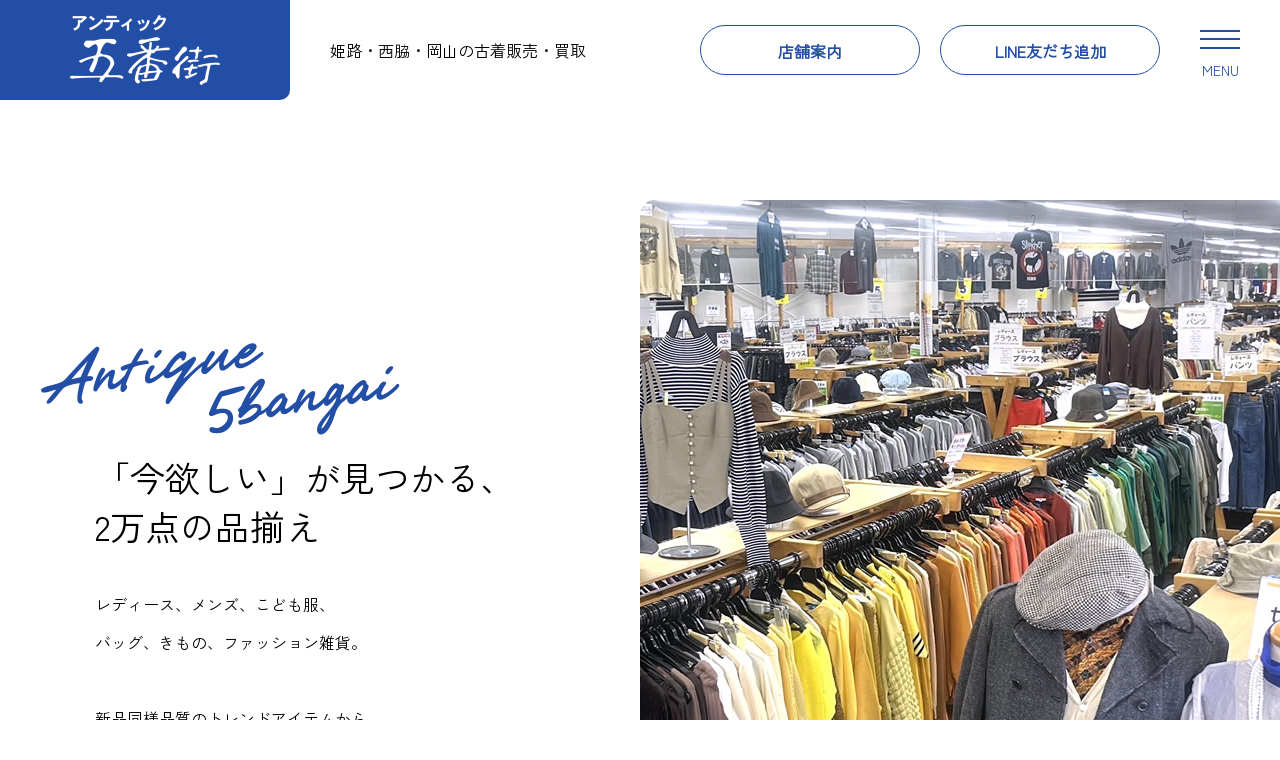

--- FILE ---
content_type: text/html; charset=UTF-8
request_url: https://www.5st.jp/
body_size: 15476
content:
<!DOCTYPE html>
<html class="pc" lang="ja">
<head>
<meta charset="UTF-8">
<!--[if IE]><meta http-equiv="X-UA-Compatible" content="IE=edge"><![endif]-->
<meta name="viewport" content="width=device-width">
<!-- Google tag (gtag.js) -->
<script async src="https://www.googletagmanager.com/gtag/js?id=G-F68TGBYRZP"></script>
<script>
  window.dataLayer = window.dataLayer || [];
  function gtag(){dataLayer.push(arguments);}
  gtag('js', new Date());

  gtag('config', 'G-F68TGBYRZP');
</script>
<title>姫路市、西脇市、岡山市の古着販売買取店アンティック五番街</title>
<meta name="description" itemprop="description" content="姫路、西脇、岡山の古着販売買取店アンティック五番街のホームページです。着物、アンティーク、ジーンズ、バッグ、くつ、アクセサリー、掘り出し物、ブランド、子供服、メンズ、レディースなど取り扱ってます。" />
<link rel="pingback" href="https://www.5st.jp/wp/xmlrpc.php">
<meta name='robots' content='max-image-preview:large' />
<link rel="alternate" type="application/rss+xml" title="アンティック五番街 &raquo; フィード" href="https://www.5st.jp/feed/" />
<link rel="alternate" type="application/rss+xml" title="アンティック五番街 &raquo; コメントフィード" href="https://www.5st.jp/comments/feed/" />
<link rel="alternate" type="application/rss+xml" title="アンティック五番街 &raquo; トップページ のコメントのフィード" href="https://www.5st.jp/top/feed/" />
<link rel="alternate" title="oEmbed (JSON)" type="application/json+oembed" href="https://www.5st.jp/wp-json/oembed/1.0/embed?url=https%3A%2F%2Fwww.5st.jp%2F" />
<link rel="alternate" title="oEmbed (XML)" type="text/xml+oembed" href="https://www.5st.jp/wp-json/oembed/1.0/embed?url=https%3A%2F%2Fwww.5st.jp%2F&#038;format=xml" />
<style id='wp-img-auto-sizes-contain-inline-css' type='text/css'>
img:is([sizes=auto i],[sizes^="auto," i]){contain-intrinsic-size:3000px 1500px}
/*# sourceURL=wp-img-auto-sizes-contain-inline-css */
</style>
<link rel='stylesheet' id='main-style-css' href='https://www.5st.jp/wp/wp-content/themes/5st/style.css?ver=1.6' type='text/css' media='all' />
<link rel='stylesheet' id='design-plus-css' href='https://www.5st.jp/wp/wp-content/themes/5st/css/design-plus.css?ver=1.6' type='text/css' media='all' />
<link rel='stylesheet' id='sns-botton-css' href='https://www.5st.jp/wp/wp-content/themes/5st/css/sns-botton.css?ver=1.6' type='text/css' media='all' />
<link rel='stylesheet' id='responsive-css' href='https://www.5st.jp/wp/wp-content/themes/5st/css/responsive.css?ver=1.6' type='text/css' media='screen and (max-width:1221px)' />
<link rel='stylesheet' id='footer-bar-css' href='https://www.5st.jp/wp/wp-content/themes/5st/css/footer-bar.css?ver=1.6' type='text/css' media='screen and (max-width:1221px)' />
<link rel='stylesheet' id='simplebar-css' href='https://www.5st.jp/wp/wp-content/themes/5st/js/simplebar.css?ver=1.6' type='text/css' media='all' />
<link rel='stylesheet' id='slick-style-css' href='https://www.5st.jp/wp/wp-content/themes/5st/js/slick.css?ver=1.0.0' type='text/css' media='all' />
<link rel='stylesheet' id='splide_css-css' href='https://www.5st.jp/wp/wp-content/themes/5st/js/splide-core.min.css?ver=4.1.3' type='text/css' media='all' />
<style id='wp-block-library-inline-css' type='text/css'>
:root{--wp-block-synced-color:#7a00df;--wp-block-synced-color--rgb:122,0,223;--wp-bound-block-color:var(--wp-block-synced-color);--wp-editor-canvas-background:#ddd;--wp-admin-theme-color:#007cba;--wp-admin-theme-color--rgb:0,124,186;--wp-admin-theme-color-darker-10:#006ba1;--wp-admin-theme-color-darker-10--rgb:0,107,160.5;--wp-admin-theme-color-darker-20:#005a87;--wp-admin-theme-color-darker-20--rgb:0,90,135;--wp-admin-border-width-focus:2px}@media (min-resolution:192dpi){:root{--wp-admin-border-width-focus:1.5px}}.wp-element-button{cursor:pointer}:root .has-very-light-gray-background-color{background-color:#eee}:root .has-very-dark-gray-background-color{background-color:#313131}:root .has-very-light-gray-color{color:#eee}:root .has-very-dark-gray-color{color:#313131}:root .has-vivid-green-cyan-to-vivid-cyan-blue-gradient-background{background:linear-gradient(135deg,#00d084,#0693e3)}:root .has-purple-crush-gradient-background{background:linear-gradient(135deg,#34e2e4,#4721fb 50%,#ab1dfe)}:root .has-hazy-dawn-gradient-background{background:linear-gradient(135deg,#faaca8,#dad0ec)}:root .has-subdued-olive-gradient-background{background:linear-gradient(135deg,#fafae1,#67a671)}:root .has-atomic-cream-gradient-background{background:linear-gradient(135deg,#fdd79a,#004a59)}:root .has-nightshade-gradient-background{background:linear-gradient(135deg,#330968,#31cdcf)}:root .has-midnight-gradient-background{background:linear-gradient(135deg,#020381,#2874fc)}:root{--wp--preset--font-size--normal:16px;--wp--preset--font-size--huge:42px}.has-regular-font-size{font-size:1em}.has-larger-font-size{font-size:2.625em}.has-normal-font-size{font-size:var(--wp--preset--font-size--normal)}.has-huge-font-size{font-size:var(--wp--preset--font-size--huge)}.has-text-align-center{text-align:center}.has-text-align-left{text-align:left}.has-text-align-right{text-align:right}.has-fit-text{white-space:nowrap!important}#end-resizable-editor-section{display:none}.aligncenter{clear:both}.items-justified-left{justify-content:flex-start}.items-justified-center{justify-content:center}.items-justified-right{justify-content:flex-end}.items-justified-space-between{justify-content:space-between}.screen-reader-text{border:0;clip-path:inset(50%);height:1px;margin:-1px;overflow:hidden;padding:0;position:absolute;width:1px;word-wrap:normal!important}.screen-reader-text:focus{background-color:#ddd;clip-path:none;color:#444;display:block;font-size:1em;height:auto;left:5px;line-height:normal;padding:15px 23px 14px;text-decoration:none;top:5px;width:auto;z-index:100000}html :where(.has-border-color){border-style:solid}html :where([style*=border-top-color]){border-top-style:solid}html :where([style*=border-right-color]){border-right-style:solid}html :where([style*=border-bottom-color]){border-bottom-style:solid}html :where([style*=border-left-color]){border-left-style:solid}html :where([style*=border-width]){border-style:solid}html :where([style*=border-top-width]){border-top-style:solid}html :where([style*=border-right-width]){border-right-style:solid}html :where([style*=border-bottom-width]){border-bottom-style:solid}html :where([style*=border-left-width]){border-left-style:solid}html :where(img[class*=wp-image-]){height:auto;max-width:100%}:where(figure){margin:0 0 1em}html :where(.is-position-sticky){--wp-admin--admin-bar--position-offset:var(--wp-admin--admin-bar--height,0px)}@media screen and (max-width:600px){html :where(.is-position-sticky){--wp-admin--admin-bar--position-offset:0px}}

/*# sourceURL=wp-block-library-inline-css */
</style><style id='global-styles-inline-css' type='text/css'>
:root{--wp--preset--aspect-ratio--square: 1;--wp--preset--aspect-ratio--4-3: 4/3;--wp--preset--aspect-ratio--3-4: 3/4;--wp--preset--aspect-ratio--3-2: 3/2;--wp--preset--aspect-ratio--2-3: 2/3;--wp--preset--aspect-ratio--16-9: 16/9;--wp--preset--aspect-ratio--9-16: 9/16;--wp--preset--color--black: #000000;--wp--preset--color--cyan-bluish-gray: #abb8c3;--wp--preset--color--white: #ffffff;--wp--preset--color--pale-pink: #f78da7;--wp--preset--color--vivid-red: #cf2e2e;--wp--preset--color--luminous-vivid-orange: #ff6900;--wp--preset--color--luminous-vivid-amber: #fcb900;--wp--preset--color--light-green-cyan: #7bdcb5;--wp--preset--color--vivid-green-cyan: #00d084;--wp--preset--color--pale-cyan-blue: #8ed1fc;--wp--preset--color--vivid-cyan-blue: #0693e3;--wp--preset--color--vivid-purple: #9b51e0;--wp--preset--gradient--vivid-cyan-blue-to-vivid-purple: linear-gradient(135deg,rgb(6,147,227) 0%,rgb(155,81,224) 100%);--wp--preset--gradient--light-green-cyan-to-vivid-green-cyan: linear-gradient(135deg,rgb(122,220,180) 0%,rgb(0,208,130) 100%);--wp--preset--gradient--luminous-vivid-amber-to-luminous-vivid-orange: linear-gradient(135deg,rgb(252,185,0) 0%,rgb(255,105,0) 100%);--wp--preset--gradient--luminous-vivid-orange-to-vivid-red: linear-gradient(135deg,rgb(255,105,0) 0%,rgb(207,46,46) 100%);--wp--preset--gradient--very-light-gray-to-cyan-bluish-gray: linear-gradient(135deg,rgb(238,238,238) 0%,rgb(169,184,195) 100%);--wp--preset--gradient--cool-to-warm-spectrum: linear-gradient(135deg,rgb(74,234,220) 0%,rgb(151,120,209) 20%,rgb(207,42,186) 40%,rgb(238,44,130) 60%,rgb(251,105,98) 80%,rgb(254,248,76) 100%);--wp--preset--gradient--blush-light-purple: linear-gradient(135deg,rgb(255,206,236) 0%,rgb(152,150,240) 100%);--wp--preset--gradient--blush-bordeaux: linear-gradient(135deg,rgb(254,205,165) 0%,rgb(254,45,45) 50%,rgb(107,0,62) 100%);--wp--preset--gradient--luminous-dusk: linear-gradient(135deg,rgb(255,203,112) 0%,rgb(199,81,192) 50%,rgb(65,88,208) 100%);--wp--preset--gradient--pale-ocean: linear-gradient(135deg,rgb(255,245,203) 0%,rgb(182,227,212) 50%,rgb(51,167,181) 100%);--wp--preset--gradient--electric-grass: linear-gradient(135deg,rgb(202,248,128) 0%,rgb(113,206,126) 100%);--wp--preset--gradient--midnight: linear-gradient(135deg,rgb(2,3,129) 0%,rgb(40,116,252) 100%);--wp--preset--font-size--small: 13px;--wp--preset--font-size--medium: 20px;--wp--preset--font-size--large: 36px;--wp--preset--font-size--x-large: 42px;--wp--preset--spacing--20: 0.44rem;--wp--preset--spacing--30: 0.67rem;--wp--preset--spacing--40: 1rem;--wp--preset--spacing--50: 1.5rem;--wp--preset--spacing--60: 2.25rem;--wp--preset--spacing--70: 3.38rem;--wp--preset--spacing--80: 5.06rem;--wp--preset--shadow--natural: 6px 6px 9px rgba(0, 0, 0, 0.2);--wp--preset--shadow--deep: 12px 12px 50px rgba(0, 0, 0, 0.4);--wp--preset--shadow--sharp: 6px 6px 0px rgba(0, 0, 0, 0.2);--wp--preset--shadow--outlined: 6px 6px 0px -3px rgb(255, 255, 255), 6px 6px rgb(0, 0, 0);--wp--preset--shadow--crisp: 6px 6px 0px rgb(0, 0, 0);}:where(.is-layout-flex){gap: 0.5em;}:where(.is-layout-grid){gap: 0.5em;}body .is-layout-flex{display: flex;}.is-layout-flex{flex-wrap: wrap;align-items: center;}.is-layout-flex > :is(*, div){margin: 0;}body .is-layout-grid{display: grid;}.is-layout-grid > :is(*, div){margin: 0;}:where(.wp-block-columns.is-layout-flex){gap: 2em;}:where(.wp-block-columns.is-layout-grid){gap: 2em;}:where(.wp-block-post-template.is-layout-flex){gap: 1.25em;}:where(.wp-block-post-template.is-layout-grid){gap: 1.25em;}.has-black-color{color: var(--wp--preset--color--black) !important;}.has-cyan-bluish-gray-color{color: var(--wp--preset--color--cyan-bluish-gray) !important;}.has-white-color{color: var(--wp--preset--color--white) !important;}.has-pale-pink-color{color: var(--wp--preset--color--pale-pink) !important;}.has-vivid-red-color{color: var(--wp--preset--color--vivid-red) !important;}.has-luminous-vivid-orange-color{color: var(--wp--preset--color--luminous-vivid-orange) !important;}.has-luminous-vivid-amber-color{color: var(--wp--preset--color--luminous-vivid-amber) !important;}.has-light-green-cyan-color{color: var(--wp--preset--color--light-green-cyan) !important;}.has-vivid-green-cyan-color{color: var(--wp--preset--color--vivid-green-cyan) !important;}.has-pale-cyan-blue-color{color: var(--wp--preset--color--pale-cyan-blue) !important;}.has-vivid-cyan-blue-color{color: var(--wp--preset--color--vivid-cyan-blue) !important;}.has-vivid-purple-color{color: var(--wp--preset--color--vivid-purple) !important;}.has-black-background-color{background-color: var(--wp--preset--color--black) !important;}.has-cyan-bluish-gray-background-color{background-color: var(--wp--preset--color--cyan-bluish-gray) !important;}.has-white-background-color{background-color: var(--wp--preset--color--white) !important;}.has-pale-pink-background-color{background-color: var(--wp--preset--color--pale-pink) !important;}.has-vivid-red-background-color{background-color: var(--wp--preset--color--vivid-red) !important;}.has-luminous-vivid-orange-background-color{background-color: var(--wp--preset--color--luminous-vivid-orange) !important;}.has-luminous-vivid-amber-background-color{background-color: var(--wp--preset--color--luminous-vivid-amber) !important;}.has-light-green-cyan-background-color{background-color: var(--wp--preset--color--light-green-cyan) !important;}.has-vivid-green-cyan-background-color{background-color: var(--wp--preset--color--vivid-green-cyan) !important;}.has-pale-cyan-blue-background-color{background-color: var(--wp--preset--color--pale-cyan-blue) !important;}.has-vivid-cyan-blue-background-color{background-color: var(--wp--preset--color--vivid-cyan-blue) !important;}.has-vivid-purple-background-color{background-color: var(--wp--preset--color--vivid-purple) !important;}.has-black-border-color{border-color: var(--wp--preset--color--black) !important;}.has-cyan-bluish-gray-border-color{border-color: var(--wp--preset--color--cyan-bluish-gray) !important;}.has-white-border-color{border-color: var(--wp--preset--color--white) !important;}.has-pale-pink-border-color{border-color: var(--wp--preset--color--pale-pink) !important;}.has-vivid-red-border-color{border-color: var(--wp--preset--color--vivid-red) !important;}.has-luminous-vivid-orange-border-color{border-color: var(--wp--preset--color--luminous-vivid-orange) !important;}.has-luminous-vivid-amber-border-color{border-color: var(--wp--preset--color--luminous-vivid-amber) !important;}.has-light-green-cyan-border-color{border-color: var(--wp--preset--color--light-green-cyan) !important;}.has-vivid-green-cyan-border-color{border-color: var(--wp--preset--color--vivid-green-cyan) !important;}.has-pale-cyan-blue-border-color{border-color: var(--wp--preset--color--pale-cyan-blue) !important;}.has-vivid-cyan-blue-border-color{border-color: var(--wp--preset--color--vivid-cyan-blue) !important;}.has-vivid-purple-border-color{border-color: var(--wp--preset--color--vivid-purple) !important;}.has-vivid-cyan-blue-to-vivid-purple-gradient-background{background: var(--wp--preset--gradient--vivid-cyan-blue-to-vivid-purple) !important;}.has-light-green-cyan-to-vivid-green-cyan-gradient-background{background: var(--wp--preset--gradient--light-green-cyan-to-vivid-green-cyan) !important;}.has-luminous-vivid-amber-to-luminous-vivid-orange-gradient-background{background: var(--wp--preset--gradient--luminous-vivid-amber-to-luminous-vivid-orange) !important;}.has-luminous-vivid-orange-to-vivid-red-gradient-background{background: var(--wp--preset--gradient--luminous-vivid-orange-to-vivid-red) !important;}.has-very-light-gray-to-cyan-bluish-gray-gradient-background{background: var(--wp--preset--gradient--very-light-gray-to-cyan-bluish-gray) !important;}.has-cool-to-warm-spectrum-gradient-background{background: var(--wp--preset--gradient--cool-to-warm-spectrum) !important;}.has-blush-light-purple-gradient-background{background: var(--wp--preset--gradient--blush-light-purple) !important;}.has-blush-bordeaux-gradient-background{background: var(--wp--preset--gradient--blush-bordeaux) !important;}.has-luminous-dusk-gradient-background{background: var(--wp--preset--gradient--luminous-dusk) !important;}.has-pale-ocean-gradient-background{background: var(--wp--preset--gradient--pale-ocean) !important;}.has-electric-grass-gradient-background{background: var(--wp--preset--gradient--electric-grass) !important;}.has-midnight-gradient-background{background: var(--wp--preset--gradient--midnight) !important;}.has-small-font-size{font-size: var(--wp--preset--font-size--small) !important;}.has-medium-font-size{font-size: var(--wp--preset--font-size--medium) !important;}.has-large-font-size{font-size: var(--wp--preset--font-size--large) !important;}.has-x-large-font-size{font-size: var(--wp--preset--font-size--x-large) !important;}
/*# sourceURL=global-styles-inline-css */
</style>

<style id='classic-theme-styles-inline-css' type='text/css'>
/*! This file is auto-generated */
.wp-block-button__link{color:#fff;background-color:#32373c;border-radius:9999px;box-shadow:none;text-decoration:none;padding:calc(.667em + 2px) calc(1.333em + 2px);font-size:1.125em}.wp-block-file__button{background:#32373c;color:#fff;text-decoration:none}
/*# sourceURL=/wp-includes/css/classic-themes.min.css */
</style>
<script type="text/javascript" src="https://www.5st.jp/wp/wp-includes/js/jquery/jquery.min.js?ver=3.7.1" id="jquery-core-js"></script>
<script type="text/javascript" src="https://www.5st.jp/wp/wp-includes/js/jquery/jquery-migrate.min.js?ver=3.4.1" id="jquery-migrate-js"></script>
<link rel="https://api.w.org/" href="https://www.5st.jp/wp-json/" /><link rel="alternate" title="JSON" type="application/json" href="https://www.5st.jp/wp-json/wp/v2/pages/2" /><link rel="canonical" href="https://www.5st.jp/" />
<link rel='shortlink' href='https://www.5st.jp/' />
<style type="text/css">
body { font-size:16px; }
#single_post_header .title { font-size:28px; }
.post_content h1 { font-size:28px; }
.post_content h2 { font-size:28px; }
.post_content h3 { font-size:26px; }
.post_content h4 { font-size:24px; }
.post_content h5 { font-size:22px; }
.post_content h6 { font-size:20px; }
.header_catch { font-size:40px !important; }
.rich_font { font-size:32px !important; }
@media screen and (max-width:1100px) {
  .header_catch { font-size:33px !important; }
  .rich_font { font-size:28px !important; }
}
@media screen and (max-width:800px) {
  body { font-size:14px; }
  #single_post_header .title { font-size:20px; }
  .post_content h1 { font-size:20px; }
  .post_content h2 { font-size:20px; }
  .post_content h3 { font-size:18px; }
  .post_content h4 { font-size:16px; }
  .post_content h5 { font-size:14px; }
  .post_content h6 { font-size:12px; }
  .header_catch { font-size:20px !important; }
  .rich_font { font-size:20px !important; }
}
body, input, textarea { font-weight:500; font-family: Arial, "Hiragino Sans", "ヒラギノ角ゴ ProN", "Hiragino Kaku Gothic ProN", "游ゴシック", YuGothic, "メイリオ", Meiryo, sans-serif; }

.rich_font, .p-vertical { font-family: Arial, "Hiragino Sans", "ヒラギノ角ゴ ProN", "Hiragino Kaku Gothic ProN", "游ゴシック", YuGothic, "メイリオ", Meiryo, sans-serif; font-weight:600; }

.header_catch { font-family: Arial, "Hiragino Sans", "ヒラギノ角ゴ ProN", "Hiragino Kaku Gothic ProN", "游ゴシック", YuGothic, "メイリオ", Meiryo, sans-serif; font-weight:600; }

#single_post_header .title { font-family: Arial, "Hiragino Sans", "ヒラギノ角ゴ ProN", "Hiragino Kaku Gothic ProN", "游ゴシック", YuGothic, "メイリオ", Meiryo, sans-serif; font-weight:600; }

.rich_font_type1 { font-family: Arial, "ヒラギノ角ゴ ProN W3", "Hiragino Kaku Gothic ProN", "メイリオ", Meiryo, sans-serif; font-weight:600; }
.rich_font_type2 { font-family: Arial, "Hiragino Sans", "ヒラギノ角ゴ ProN", "Hiragino Kaku Gothic ProN", "游ゴシック", YuGothic, "メイリオ", Meiryo, sans-serif; font-weight:600; }
.rich_font_type3 { font-family: "Times New Roman" , "游明朝" , "Yu Mincho" , "游明朝体" , "YuMincho" , "ヒラギノ明朝 Pro W3" , "Hiragino Mincho Pro" , "HiraMinProN-W3" , "HGS明朝E" , "ＭＳ Ｐ明朝" , "MS PMincho" , serif; font-weight:600; }


.logo_text { font-size:26px; }
@media screen and (max-width:1201px) {
  .logo_text { font-size:20px; }
}
.animate_background .image_wrap img {
  width:100%; height:100%; will-change:transform;
  transition: transform  0.5s ease;
}
.animate_background:hover .image_wrap img {
  transform: scale(1.2);
}


a { color:#000; }

:root,::before,::after{--tcd-main-color: #234ea5;--tcd-hover-color: #001c73;--tcd-hover-color2: #001c73;}
.design_content .main_content .catch, .design_button2, .post_content a.design_button2, .faq_list .headline, .design_profile .headline, .design_profile .name, .widget_headline, #access_map h3, .lp_content .headline, .lesson_content .headline, .lesson_content .list_type2.pc tr:nth-child(1), .lesson_content .list_type2.mobile td:nth-child(1), #archive_recommend_post_slider .new_icon, #author_sns.color_type1 li a:before, #author_headline, .toc_widget_wrap.styled .toc_title, #dropdown_menu > ul > li.active > a, #tcd_toc_modal_content .toc_title,
  #archive_news .headline, #single_post_header .category a, #archive_pickup_post_slider .category, #archive_gallery .gallery_list .headline, #archive_recommend_post_slider .category, .blog_list .category, #blog_category_sort .item a,#archive_blog .headline, .voice_list .catch, #single_voice_header .catch, #single_voice_main_content .voice_faq_list h2, .drawer_menu_button .label, #drawer_menu_button .label, #header_button_list a, #footer_sns.color_type1 a:before, #bread_crumb, #bread_crumb li.last, #related_post .headline,  #comments .headline, .faq_list .title.active, #simple_page_header .catch
    { color:#234ea5; }

.design_profile .sns_button_list.color_type1 a:before, .cardlink .title a
  { color:#234ea5 !important; }

.design_content .headline, .design_button2:after, .page_navi span.current, .cb_headline, #submit_comment, #post_pagination p, #archive_pickup_post_slider_area .headline, #archive_gallery .splide__pagination li button.is-active, .drawer_menu_button .line, #drawer_menu, #header_logo, #drawer_menu_button .line, #return_top a, #archive_recommend_post_slider .splide__pagination button.is-active, #comment_tab li.active a, .widget_tab_post_list_button div.active, #wp-calendar tbody a, .widget_categories a:before, .lesson_content .top_headline, .q_styled_ol li:before, #drawer_menu_mobile,
  body.header_fixed #header, #header:after, #dropdown_menu ul ul a
    { background-color:#234ea5; }

.page_navi span.current, .design_profile .sns_button_list.color_type1 a, #single_post_header .category, #header_button_list a, #footer_sns.color_type1 a, #archive_recommend_post_slider .category, .blog_list .category,#blog_category_sort .item a,#archive_pickup_post_slider .category, #author_sns a
  { border-color:#234ea5; }

a:hover, .post_content a.design_button2:hover, .design_profile .sns_button_list.color_type1 a:hover:before, #header_button_list a:hover, .drawer_menu_button:hover .label, #next_prev_post2 a:hover .title, .single_post_nav:hover span:after, .faq_list .title:hover, .tcdw_search_box_widget .search_area .search_button:hover:before, #single_author_title_area .author_link li a:hover:before, .author_profile a:hover, #post_meta_bottom a:hover, .cardlink_title a:hover, .comment a:hover,
  .comment_form_wrapper a:hover, #tcd_toc.styled .toc_link:hover, .tcd_toc_widget.no_underline .toc_widget_wrap.styled .toc_link:hover, #author_sns.color_type1 li a:hover:before, .voice_list a:hover .catch, .voice_carousel a:hover .catch, #next_prev_post2 a:hover .title, #single_post_header .category a:hover, #archive_recommend_post_slider .category:hover, #archive_pickup_post_slider .category:hover, .blog_list .category:hover
    { color:#001c73; }

#post_pagination a:hover, #return_top a:hover, .drawer_menu_button:hover .line, #archive_gallery .splide__pagination li button:hover, .page_navi a:hover, #archive_recommend_post_slider .splide__pagination button:hover, #p_readmore .button:hover, .c-pw__btn:hover, #comment_tab li a:hover, #submit_comment:hover, #cancel_comment_reply a:hover, #post_tag_list a:hover,  #wp-calendar #prev a:hover, #wp-calendar #next a:hover, #wp-calendar td a:hover, #comment_tab li a:hover, .tcdw_tag_list_widget ol a:hover, .widget_tag_cloud .tagcloud a:hover, #wp-calendar tbody a:hover, #dropdown_menu ul ul a:hover
  { background-color:#001c73; }

#mobile_menu li li a, body.header_fixed #dropdown_menu > ul > li.active > a, body.header_fixed #dropdown_menu ul ul a
  { background-color:#001c73; }

.design_profile .sns_button_list.color_type1 a:hover, #archive_pickup_post_slider .category:hover, #header_button_list a:hover, .blog_list .category:hover, #archive_recommend_post_slider .category:hover, #comment_textarea textarea:focus, .c-pw__box-input:focus, .tcdw_tag_list_widget ol a:hover, .widget_tag_cloud .tagcloud a:hover, #header_slider_wrap .slick-dots button:hover::before, #author_sns a:hover
  { border-color:#001c73; }

body.header_fixed #dropdown_menu ul ul a:hover { background-color:#00035a; }

@media screen and (max-width:800px) {
  body.mobile_header_fixed #header { background-color:#234ea5; }
}

.post_content a, .widget_block a, .textwidget a, #no_post a, #page_404_header .desc a, #no_search_result a { color:#1578d6; }
#page_404_header .desc a:hover { color:#1578d6; }
.widget_block a:hover, .textwidget a:hover, #no_post a:hover { color:rgba(21,120,214,0.6); }
.post_content a:hover { color:#1578d6; }
.styled_h2 {
  font-size:28px!important;
  text-align:center!important;
  font-weight:600!important;
  color:#000000;
  border-color:#000000;
  border-width:1px;
  border-style:solid;
border-left:none;
border-right:none;
border-top:none;
border-bottom:none;
background-color:transparent;
}
@media screen and (max-width:800px) {
  .styled_h2 { font-size:22px!important; }
}
.styled_h3 {
  font-size:26px!important;
  text-align:left!important;
  font-weight:600!important;
  color:#000000;
  border-color:#000000;
  border-width:2px;
  border-style:solid;
padding-left:1em!important;
padding-top:0.5em!important;
padding-bottom:0.5em!important;
border-right:none;
border-top:none;
border-bottom:none;
background-color:transparent;
}
@media screen and (max-width:800px) {
  .styled_h3 { font-size:20px!important; }
}
.styled_h4 {
  font-size:22px!important;
  text-align:left!important;
  font-weight:500!important;
  color:#000000;
  border-color:#dddddd;
  border-width:1px;
  border-style:dotted;
border-left:none;
border-right:none;
border-top:none;
padding-bottom:0.8em!important;
background-color:transparent;
}
@media screen and (max-width:800px) {
  .styled_h4 { font-size:18px!important; }
}
.styled_h5 {
  font-size:20px!important;
  text-align:left!important;
  font-weight:500!important;
  color:#000000;
  border-color:#000000;
  border-width:3px;
  border-style:double;
border-left:none;
border-right:none;
border-top:none;
border-bottom:none;
background-color:#f2f2f2;
padding:0.8em 1em!important;
}
@media screen and (max-width:800px) {
  .styled_h5 { font-size:16px!important; }
}
.post_content a.q_custom_button1 { width:280px; height:60px; line-height:60px;border-radius:0px;color:#7ea0c8 !important; border-color:#7ea0c8; }
.post_content a.q_custom_button1:before { background-color:#4c6e96;opacity:0; }
.post_content a.q_custom_button1:hover { color:#fff !important; border-color:#4c6e96; }
.post_content a.q_custom_button1:hover:before { opacity:1; }
@media (max-width: 1200px) {
  .post_content a.q_custom_button1 { width:260px; }
}
@media (max-width: 800px) {
  .post_content a.q_custom_button1 { width:240px; height:50px; line-height:50px; }
}
.post_content a.q_custom_button2 { width:280px; height:60px; line-height:60px;border-radius:0px;color:#fff !important; background-color:#7ea0c8;border:none; }
.post_content a.q_custom_button2:before { background-color:#4c6e96;opacity:0; }
.post_content a.q_custom_button2:hover {  }
.post_content a.q_custom_button2:hover:before { opacity:1; }
@media (max-width: 1200px) {
  .post_content a.q_custom_button2 { width:260px; }
}
@media (max-width: 800px) {
  .post_content a.q_custom_button2 { width:240px; height:50px; line-height:50px; }
}
.post_content a.q_custom_button3 { width:280px; height:60px; line-height:60px;border-radius:0px;color:#fff !important; border-color:#7ea0c8; }
.post_content a.q_custom_button3:before { background-color:#7ea0c8;opacity:1; }
.post_content a.q_custom_button3:hover { color:#4c6e96 !important; border-color:#4c6e96; }
.post_content a.q_custom_button3:hover:before { opacity:0; }
@media (max-width: 1200px) {
  .post_content a.q_custom_button3 { width:260px; }
}
@media (max-width: 800px) {
  .post_content a.q_custom_button3 { width:240px; height:50px; line-height:50px; }
}
.q_frame1 {
  background:#ffffff;
  border-radius:0px;
  border-width:1px;
  border-color:#dddddd;
  border-style:solid;
}
.q_frame1 .q_frame_label {
  color:#000000;
}
.q_frame2 {
  background:#ffffff;
  border-radius:0px;
  border-width:1px;
  border-color:#009aff;
  border-style:solid;
}
.q_frame2 .q_frame_label {
  color:#009aff;
}
.q_frame3 {
  background:#ffffff;
  border-radius:10px;
  border-width:1px;
  border-color:#f9b42d;
  border-style:solid;
}
.q_frame3 .q_frame_label {
  color:#f9b42d;
}
.q_underline1 {
  font-weight:500;
  background-image: -webkit-linear-gradient(left, transparent 50%, #fff799 50%);
  background-image: -moz-linear-gradient(left, transparent 50%, #fff799 50%);
  background-image: linear-gradient(to right, transparent 50%, #fff799 50%);
  background-position:-100% 0.8em;}
.q_underline2 {
  font-weight:600;
  background-image: -webkit-linear-gradient(left, transparent 50%, #99f9ff 50%);
  background-image: -moz-linear-gradient(left, transparent 50%, #99f9ff 50%);
  background-image: linear-gradient(to right, transparent 50%, #99f9ff 50%);
  }
.q_underline3 {
  font-weight:600;
  background-image: -webkit-linear-gradient(left, transparent 50%, #ff99b8 50%);
  background-image: -moz-linear-gradient(left, transparent 50%, #ff99b8 50%);
  background-image: linear-gradient(to right, transparent 50%, #ff99b8 50%);
  }
.speech_balloon1 .speech_balloon_text_inner {
  color:#000000;
  background-color:#ffdfdf;
  border-color:#ffdfdf;
}
.speech_balloon1 .before { border-left-color:#ffdfdf; }
.speech_balloon1 .after { border-right-color:#ffdfdf; }
.speech_balloon2 .speech_balloon_text_inner {
  color:#000000;
  background-color:#ffffff;
  border-color:#ff5353;
}
.speech_balloon2 .before { border-left-color:#ff5353; }
.speech_balloon2 .after { border-right-color:#ffffff; }
.speech_balloon3 .speech_balloon_text_inner {
  color:#000000;
  background-color:#ccf4ff;
  border-color:#ccf4ff;
}
.speech_balloon3 .before { border-left-color:#ccf4ff; }
.speech_balloon3 .after { border-right-color:#ccf4ff; }
.speech_balloon4 .speech_balloon_text_inner {
  color:#000000;
  background-color:#ffffff;
  border-color:#0789b5;
}
.speech_balloon4 .before { border-left-color:#0789b5; }
.speech_balloon4 .after { border-right-color:#ffffff; }
.qt_google_map .pb_googlemap_custom-overlay-inner { background:#000000; color:#ffffff; }
.qt_google_map .pb_googlemap_custom-overlay-inner::after { border-color:#000000 transparent transparent transparent; }
</style>

<style id="current-page-style" type="text/css">
#header_slider_catch_area .catch { font-size:35px; }
@media screen and (max-width:800px) {
  #header_slider_catch_area .catch { font-size:26px; }
}
</style>


<noscript><style>.lazyload[data-src]{display:none !important;}</style></noscript><style>.lazyload{background-image:none !important;}.lazyload:before{background-image:none !important;}</style>		<style type="text/css" id="wp-custom-css">
			@import url('https://fonts.googleapis.com/css2?family=Delicious+Handrawn&family=Zen+Kaku+Gothic+New&display=swap');

.rich_font_type2 ,
body, input, textarea {
	font-family: "Zen Kaku Gothic New", Arial, "Hiragino Sans", "ヒラギノ角ゴ ProN", "Hiragino Kaku Gothic ProN", "游ゴシック", YuGothic, "メイリオ", Meiryo, sans-serif;
}

.design_content .headline , .cb_headline , #global_menu .sub_title {
	font-family: "Delicious Handrawn", "Zen Kaku Gothic New", Arial, "Hiragino Sans", "ヒラギノ角ゴ ProN", "Hiragino Kaku Gothic ProN", "游ゴシック", YuGothic, "メイリオ", Meiryo, sans-serif;
}

#header_slider_catch_area .logo {
	margin:0 0 10px -55px;
}

.cb_voice {
	margin-top: 100px;
}

.cb_voice .cb_desc {
	margin-bottom: 40px;
}

.post_content .mt0 {
	margin-top: 0!important;
}

.post_content .styled_h2 {
	margin: 40px 0 30px;
}

.post_content .styled_h3 {
    margin: 30px 0 20px;
    font-size: 22px !important;
    padding: 0 0 10px !important;
    border: 0 !important;
    line-height: 1.4;
    border-bottom: 1px solid #234ea5 !important;
}

.post_content .styled_h3 .num {
	font-family: "Delicious Handrawn", "Zen Kaku Gothic New", Arial, "Hiragino Sans", "ヒラギノ角ゴ ProN", "Hiragino Kaku Gothic ProN", "游ゴシック", YuGothic, "メイリオ", Meiryo, sans-serif;
	font-size: .8em;
	display: inline-block;
	margin-right: 8px;
	letter-spacing: 1px;
	color: #234ea5;
	line-height: 1;
}

.post_content .styled_h3 .num span {
	font-size: 2.4em;
}
.post_content .styled_h4 {
	margin: 24px 0 14px;
	font-size: 18px !important;
	padding: 10px 18px !important;	
	background-color: #7ea0c8;
	border: 0;
	color: #fff;
	border-radius: 1.5rem;
}

.post_content a.q_custom_button1 {
    width: auto;
    height: auto;
    line-height: 1.6;
    border-radius: 0px;
    color: #234ea5 !important;
    border-color: #234ea5;
    padding: 1rem 2.5rem;
}

.post_content a.q_custom_button1:before {
    background-color: #234ea5;
    opacity: 0;
}

.post_content dl dt {
	width: 9em;
	float: left;
	font-weight: normal;
	color: #234ea5;
}

.post_content dl dd {
	padding-left: 9.5em;
	padding-bottom: .3em;
	margin-bottom: .3em;
	border-bottom: 1px dotted #7ea0c8;
}

.post_content dl.price-list dd {
	text-align: right;
}

.post_content .box {
	padding: 1.5rem;
	background-color: #ECF1FB;
	border-radius: 1.5rem;
}

.post_content .right {
	text-align: right;
}

.post_content .so-widget-sow-image .widget-title {
	font-size: 16px;
	margin-top: 5px;
}

#single_voice_header .desc ,
#single_voice_header .desc_bottom {
	display: none;
}

.footer_banner img {
	display: block;
	margin: 15px auto 0;
}

@media screen and (max-width: 1200px) {
	.design_content .headline {
		width: 110px;
		height: 110px;
		border: 3px solid #fff;
		top: -55px;
		font-size: 12px;
	}
}

@media screen and (max-width: 800px) {
	
	.voice_list .catch ,
	.voice_list a .desc {
		text-align: center;
	}
	
	.voice_list .item {
		padding-top: 30px;
	}
	
	 #header_slider_catch_area .logo {
		 margin: 0px 0 10px -20px;
		 width: 252px;
		 height: auto;
	}
	
	.cb_voice .cb_desc {
    margin-bottom: 0px;
	}
	
	
	.post_content .styled_h2 {
		font-size: 20px !important;
	}

	.post_content .styled_h3 {
		font-size: 18px !important;
	}

	.post_content .styled_h4 {
		font-size: 16px !important;
	}
	
	#single_voice_main_content .post_content {
		padding: 15px;
	}
	
	.post_content .styled_h3 .num {
		display: block;
		line-height: 1.6;
		font-size: .6em;
	}
	
	.post_content dl dt {
		width: 100%;
		float: none;
	}

	.post_content dl dd {
		padding-left: 0;
	}
	
	.p-footer-bar--type2 {
		background-color: #234ea5;
	}

}		</style>
		</head>
<body id="body" class="home wp-singular page-template-default page page-id-2 wp-embed-responsive wp-theme-5st design_type1 header_type1">
<div id="js-body-start"></div>


<header id="header">
 <h1 id="header_logo">
 <a href="https://www.5st.jp/" title="アンティック五番街">
    <img class="logo_image pc lazyload" src="[data-uri]" alt="アンティック五番街" title="アンティック五番街" width="150" height="70" data-src="https://www.5st.jp/wp/wp-content/uploads/2024/10/logo.png?1768990336" decoding="async" data-eio-rwidth="300" data-eio-rheight="140" /><noscript><img class="logo_image pc" src="https://www.5st.jp/wp/wp-content/uploads/2024/10/logo.png?1768990336" alt="アンティック五番街" title="アンティック五番街" width="150" height="70" data-eio="l" /></noscript>
    <img class="logo_image mobile lazyload" src="[data-uri]" alt="アンティック五番街" title="アンティック五番街" width="150" height="70" data-src="https://www.5st.jp/wp/wp-content/uploads/2024/10/logo.png?1768990336" decoding="async" data-eio-rwidth="300" data-eio-rheight="140" /><noscript><img class="logo_image mobile" src="https://www.5st.jp/wp/wp-content/uploads/2024/10/logo.png?1768990336" alt="アンティック五番街" title="アンティック五番街" width="150" height="70" data-eio="l" /></noscript>
     </a>
</h1>

 <div id="site_desc"><h2><span>姫路・西脇・岡山の古着販売・買取</span></h2></div>
  <div id="header_button_list">
    <a id="header_button1" href="/store/" ><span>店舗案内</span></a>
    <a id="header_button2" href="https://page.line.me/?accountId=467dtpmv" target="_blank" rel="nofollow noopener"><span>LINE友だち追加</span></a>
   </div><!-- END #header_button_list -->
  <div class="drawer_menu_button open"><span class="line"></span><span class="line"></span><span class="line"></span><span class="label">MENU</span></div>
 
</header>

<div id="container">

  <div id="header_slider_wrap">

    <div id="header_slider_catch_area">
   <div class="content">
        <div class="logo_area animate_item">
     <img class="logo lazyload" src="[data-uri]" alt="" width="360" height="100" data-src="https://www.5st.jp/wp/wp-content/uploads/2024/10/top_logo.png" decoding="async" data-eio-rwidth="720" data-eio-rheight="200"><noscript><img class="logo" src="https://www.5st.jp/wp/wp-content/uploads/2024/10/top_logo.png" alt="" width="360" height="100" data-eio="l"></noscript>
         </div>
            <h2 class="catch rich_font_type2 animate_item">「今欲しい」が見つかる、<br />
2万点の品揃え</h2>
            <div class="desc_area animate_item">
     <p class="desc">レディース、メンズ、こども服、<br />
バッグ、きもの、ファッション雑貨。<br />
<br />
新品同様品質のトレンドアイテムから<br />
貴重なビンテージ、インポート古着まで。<br />
<br />
アンティック五番街は、<br />
あなたの「今欲しい」がきっと見つかる！</p>
         </div>
       </div>
  </div>

    <div id="header_slider">
      <div class="item image_item item1 first_item slick-slide">
    <div class="bg_image animation_fade">
     <picture>
      <img src="https://www.5st.jp/wp/wp-content/uploads/2024/12/mv001.jpg" alt="" width="730" height="830">
     </picture>
    </div>
   </div><!-- END .item -->
      <div class="item image_item item2  slick-slide">
    <div class="bg_image animation_fade">
     <picture>
      <img src="https://www.5st.jp/wp/wp-content/uploads/2024/12/mv002.jpg" alt="" width="730" height="830">
     </picture>
    </div>
   </div><!-- END .item -->
      <div class="item image_item item3  slick-slide">
    <div class="bg_image animation_fade">
     <picture>
      <img src="https://www.5st.jp/wp/wp-content/uploads/2024/12/mv003.jpg" alt="" width="730" height="830">
     </picture>
    </div>
   </div><!-- END .item -->
     </div><!-- END #header_slider -->

 </div><!-- END #header_slider_wrap -->
 
<div id="content_builder">
<section class="cb_voice num1 inview" id="cb_content_1">

  <h2 class="cb_headline">STORE</h2>
 
  <p class="cb_desc">姫路・西脇・岡山に店舗があります。</p>
 
  <div class="voice_list">
      <a class="item animate_background" href="https://www.5st.jp/store/hirohata/">
           <div class="image_wrap">
    <img loading="lazy" class="image lazyload" src="[data-uri]" width="320" height="320" data-src="https://www.5st.jp/wp/wp-content/uploads/2024/10/store_hirohata-1-320x320.jpg" decoding="async" data-eio-rwidth="320" data-eio-rheight="320" /><noscript><img loading="lazy" class="image" src="https://www.5st.jp/wp/wp-content/uploads/2024/10/store_hirohata-1-320x320.jpg" width="320" height="320" data-eio="l" /></noscript>
   </div>
      <div class="content">
    <h4 class="catch">アンティック五番街<br>姫路・広畑店</h4>
        <p class="desc"><span>兵庫県姫路市広畑区高浜町3丁目89</span></p>
       </div>
    </a>
        <a class="item animate_background" href="https://www.5st.jp/store/yumesaki/">
           <div class="image_wrap">
    <img loading="lazy" class="image lazyload" src="[data-uri]" width="320" height="320" data-src="https://www.5st.jp/wp/wp-content/uploads/2024/10/store_yumesaki-1-320x320.jpg" decoding="async" data-eio-rwidth="320" data-eio-rheight="320" /><noscript><img loading="lazy" class="image" src="https://www.5st.jp/wp/wp-content/uploads/2024/10/store_yumesaki-1-320x320.jpg" width="320" height="320" data-eio="l" /></noscript>
   </div>
      <div class="content">
    <h4 class="catch">アンティック五番街<br>姫路・北夢前台店</h4>
        <p class="desc"><span>兵庫県姫路市上手野361-1</span></p>
       </div>
    </a>
        <a class="item animate_background" href="https://www.5st.jp/store/nishiwaki/">
           <div class="image_wrap">
    <img loading="lazy" class="image lazyload" src="[data-uri]" width="320" height="320" data-src="https://www.5st.jp/wp/wp-content/uploads/2024/10/store_nishiwaki-1-320x320.jpg" decoding="async" data-eio-rwidth="320" data-eio-rheight="320" /><noscript><img loading="lazy" class="image" src="https://www.5st.jp/wp/wp-content/uploads/2024/10/store_nishiwaki-1-320x320.jpg" width="320" height="320" data-eio="l" /></noscript>
   </div>
      <div class="content">
    <h4 class="catch">アンティック五番街<br>西脇店</h4>
        <p class="desc"><span>兵庫県西脇市野村町1320-1</span></p>
       </div>
    </a>
        <a class="item animate_background" href="https://www.5st.jp/store/okayama/">
           <div class="image_wrap">
    <img loading="lazy" class="image lazyload" src="[data-uri]" width="320" height="320" data-src="https://www.5st.jp/wp/wp-content/uploads/2024/10/store_okayama-320x320.jpg" decoding="async" data-eio-rwidth="320" data-eio-rheight="320" /><noscript><img loading="lazy" class="image" src="https://www.5st.jp/wp/wp-content/uploads/2024/10/store_okayama-320x320.jpg" width="320" height="320" data-eio="l" /></noscript>
   </div>
      <div class="content">
    <h4 class="catch">アンティック五番街<br>岡山店</h4>
        <p class="desc"><span>岡山県岡山市東区沼1369-1</span></p>
       </div>
    </a>
     </div><!-- END .voice_list -->
 
 <div class="archive_link">
  <a class="design_button2" href="https://www.5st.jp/store/"><span>店舗一覧</span></a>
 </div>

</section><!-- END .cb_voice -->

<section class="cb_design_content num2 inview" id="cb_content_2">

 <div class="design_content layout2">
  <div class="main_content">
      <h3 class="catch rich_font">買取について</h3>
         <p class="desc">着なくなった服などはありませんか？<br />
西脇店以外で買取可能です。<br />
最寄店舗の買取コーナーまで品物をお持ち下さい。</p>
         <div class="link_button">
    <a class="design_button2" href="/about/"><span>買取システムはこちら</span></a>
   </div>
     </div>
  <div class="image_area">
      <h2 class="headline">BUYBACK</h2>
         <img class="image1 lazyload" src="[data-uri]" alt="" width="550" height="650" data-src="https://www.5st.jp/wp/wp-content/uploads/2024/10/top01.jpg" decoding="async" data-eio-rwidth="550" data-eio-rheight="650"><noscript><img class="image1" src="https://www.5st.jp/wp/wp-content/uploads/2024/10/top01.jpg" alt="" width="550" height="650" data-eio="l"></noscript>
     </div>
    <div class="image_bottom">
   <img src="[data-uri]" alt="" width="350" height="415" data-src="https://www.5st.jp/wp/wp-content/uploads/2024/10/top03.jpg" decoding="async" class="lazyload" data-eio-rwidth="350" data-eio-rheight="415"><noscript><img src="https://www.5st.jp/wp/wp-content/uploads/2024/10/top03.jpg" alt="" width="350" height="415" data-eio="l"></noscript>
  </div>
      <p class="desc_bottom">着なくなった服などはありませんか？<br />
西脇店以外で買取可能です。<br />
最寄店舗の買取コーナーまで品物をお持ち下さい。</p>
      <div class="link_button_bottom">
   <a class="design_button2" href="/about/"><span>買取システムはこちら</span></a>
  </div>
   </div>

</section><!-- END .cb_design_content -->

</div><!-- END #content_builder -->


 
  <div id="footer_banner_wrap">
  <div id="footer_banner">
      <img loading="lazy" class="logo_image lazyload" src="[data-uri]" width="150" height="70" data-src="https://www.5st.jp/wp/wp-content/uploads/2024/10/logo.png" decoding="async" data-eio-rwidth="300" data-eio-rheight="140" /><noscript><img loading="lazy" class="logo_image" src="https://www.5st.jp/wp/wp-content/uploads/2024/10/logo.png" width="150" height="70" data-eio="l" /></noscript>
      <a class="animate_background" href="/kimono/" >
    <span class="title">着物コーナー</span>    <div class="image_wrap">
     <img loading="lazy" class="image lazyload" src="[data-uri]" width="550" height="400" data-src="https://www.5st.jp/wp/wp-content/uploads/2024/10/footer01.jpg" decoding="async" data-eio-rwidth="550" data-eio-rheight="400" /><noscript><img loading="lazy" class="image" src="https://www.5st.jp/wp/wp-content/uploads/2024/10/footer01.jpg" width="550" height="400" data-eio="l" /></noscript>
    </div>
   </a>
      <a class="animate_background" href="/store/" >
    <span class="title">店舗案内</span>    <div class="image_wrap">
     <img loading="lazy" class="image lazyload" src="[data-uri]" width="550" height="400" data-src="https://www.5st.jp/wp/wp-content/uploads/2024/10/footer02.jpg" decoding="async" data-eio-rwidth="550" data-eio-rheight="400" /><noscript><img loading="lazy" class="image" src="https://www.5st.jp/wp/wp-content/uploads/2024/10/footer02.jpg" width="550" height="400" data-eio="l" /></noscript>
    </div>
   </a>
      <a class="animate_background" href="/recruit/" >
    <span class="title">採用情報</span>    <div class="image_wrap">
     <img loading="lazy" class="image lazyload" src="[data-uri]" width="550" height="400" data-src="https://www.5st.jp/wp/wp-content/uploads/2024/10/footer03.jpg" decoding="async" data-eio-rwidth="550" data-eio-rheight="400" /><noscript><img loading="lazy" class="image" src="https://www.5st.jp/wp/wp-content/uploads/2024/10/footer03.jpg" width="550" height="400" data-eio="l" /></noscript>
    </div>
   </a>
      <div class="overlay" style="background-color:rgba(35,78,165,0.6);"></div>
  </div>
 </div>
 
 
  <footer id="footer">

  
  
    <div id="footer_address" class="post_content clearfix">
	  <p>〒671-1155 兵庫県姫路市広畑区大町1-30<br>
TEL：079-237-5846</p>
     </div>
  
    <ul id="footer_sns" class="sns_button_list clearfix color_type1">
   <li class="insta"><a href="https://www.instagram.com/antique5bangai/" rel="nofollow noopener" target="_blank" title="Instagram"><span>Instagram</span></a></li>         <li class="facebook"><a href="https://www.facebook.com/336177609879301" rel="nofollow noopener" target="_blank" title="Facebook"><span>Facebook</span></a></li>              </ul>
  
    <div class="footer_banner"><a href="http://www.himeji-waste.jp/" target="_blank"><img src="[data-uri]" alt="姫路ウエス川野商店" data-src="/wp/wp-content/uploads/2024/12/himeji-waste.png" decoding="async" class="lazyload" data-eio-rwidth="180" data-eio-rheight="100"><noscript><img src="/wp/wp-content/uploads/2024/12/himeji-waste.png" alt="姫路ウエス川野商店" data-eio="l"></noscript></a></div>
    <p id="copyright">Copyright © アンティック五番街  All Rights Reserved.<a href="http://www.st-creative.co.jp/" target="_blank" class="no_icon"><img src="[data-uri]" alt="姫路 加古川 高砂 ホームページ制作 ホームページ作成" width="16" height="15" border="0" data-eio="l" style="vertical-align: middle;" data-src="https://www.5st.jp/wp/wp-content/themes/5st/img/stcreative.png" decoding="async" class="lazyload" data-eio-rwidth="16" data-eio-rheight="15" /><noscript><img src="https://www.5st.jp/wp/wp-content/themes/5st/img/stcreative.png" alt="姫路 加古川 高砂 ホームページ制作 ホームページ作成" width="16" height="15" border="0" data-eio="l" style="vertical-align: middle;" /></noscript></a></p>

 </footer>

 <div id="return_top">
  <a class="no_auto_scroll" href="#body"><span>PAGE TOP</span></a>
 </div>

</div><!-- #container -->

<div id="drawer_menu">

 <div class="drawer_menu_button close"><span class="line"></span><span class="line"></span><span class="line"></span></div>

 <div id="drawer_menu_content">

  
    <nav id="global_menu">
   <ul id="menu-%e3%82%b0%e3%83%ad%e3%83%bc%e3%83%90%e3%83%ab%e3%83%a1%e3%83%8b%e3%83%a5%e3%83%bc" class="menu"><li><a class="animate_background" href="https://www.5st.jp/"><div class="image_wrap"><img class="image lazyload" src="[data-uri]" width="220" height="220" data-src="https://www.5st.jp/wp/wp-content/uploads/2024/10/nav01.png" decoding="async" data-eio-rwidth="220" data-eio-rheight="220" /><noscript><img class="image" src="https://www.5st.jp/wp/wp-content/uploads/2024/10/nav01.png" width="220" height="220" data-eio="l" /></noscript></div><div class="content"><span class="title">ホーム</span><span class="sub_title">HOME</span></div></a></li>
<li><a class="animate_background" href="https://www.5st.jp/about/"><div class="image_wrap"><img class="image lazyload" src="[data-uri]" width="220" height="220" data-src="https://www.5st.jp/wp/wp-content/uploads/2024/10/nav02.png" decoding="async" data-eio-rwidth="220" data-eio-rheight="220" /><noscript><img class="image" src="https://www.5st.jp/wp/wp-content/uploads/2024/10/nav02.png" width="220" height="220" data-eio="l" /></noscript></div><div class="content"><span class="title">買取について</span><span class="sub_title">BUYBACK</span></div></a></li>
<li><a class="animate_background" href="https://www.5st.jp/kimono/"><div class="image_wrap"><img class="image lazyload" src="[data-uri]" width="220" height="220" data-src="https://www.5st.jp/wp/wp-content/uploads/2024/10/nav03.png" decoding="async" data-eio-rwidth="220" data-eio-rheight="220" /><noscript><img class="image" src="https://www.5st.jp/wp/wp-content/uploads/2024/10/nav03.png" width="220" height="220" data-eio="l" /></noscript></div><div class="content"><span class="title">着物コーナー</span><span class="sub_title">KIMONO</span></div></a></li>
<li><a class="animate_background" href="https://www.5st.jp/store/"><div class="image_wrap"><img class="image lazyload" src="[data-uri]" width="220" height="220" data-src="https://www.5st.jp/wp/wp-content/uploads/2024/10/nav08.png" decoding="async" data-eio-rwidth="220" data-eio-rheight="220" /><noscript><img class="image" src="https://www.5st.jp/wp/wp-content/uploads/2024/10/nav08.png" width="220" height="220" data-eio="l" /></noscript></div><div class="content"><span class="title">店舗案内</span><span class="sub_title">STORE</span></div></a></li>
<li><a class="animate_background" href="https://www.5st.jp/recruit/"><div class="image_wrap"><img class="image lazyload" src="[data-uri]" width="220" height="220" data-src="https://www.5st.jp/wp/wp-content/uploads/2024/10/nav04.png" decoding="async" data-eio-rwidth="220" data-eio-rheight="220" /><noscript><img class="image" src="https://www.5st.jp/wp/wp-content/uploads/2024/10/nav04.png" width="220" height="220" data-eio="l" /></noscript></div><div class="content"><span class="title">採用情報</span><span class="sub_title">RECRUIT</span></div></a></li>
<li><a class="animate_background" href="https://www.5st.jp/company/"><div class="image_wrap"><img class="image lazyload" src="[data-uri]" width="220" height="220" data-src="https://www.5st.jp/wp/wp-content/uploads/2024/10/nav05.png" decoding="async" data-eio-rwidth="220" data-eio-rheight="220" /><noscript><img class="image" src="https://www.5st.jp/wp/wp-content/uploads/2024/10/nav05.png" width="220" height="220" data-eio="l" /></noscript></div><div class="content"><span class="title">会社案内</span><span class="sub_title">COMPANY</span></div></a></li>
<li><a class="animate_background" href="https://www.5st.jp/privacy/"><div class="image_wrap"><img class="image lazyload" src="[data-uri]" width="220" height="220" data-src="https://www.5st.jp/wp/wp-content/uploads/2024/10/nav06.png" decoding="async" data-eio-rwidth="220" data-eio-rheight="220" /><noscript><img class="image" src="https://www.5st.jp/wp/wp-content/uploads/2024/10/nav06.png" width="220" height="220" data-eio="l" /></noscript></div><div class="content"><span class="title">プライバシーポリシー</span><span class="sub_title">PRIVACY</span></div></a></li>
<li><a class="animate_background" href="https://www.5st.jp/sitemap/"><div class="image_wrap"><img class="image lazyload" src="[data-uri]" width="220" height="220" data-src="https://www.5st.jp/wp/wp-content/uploads/2024/10/nav07.png" decoding="async" data-eio-rwidth="220" data-eio-rheight="220" /><noscript><img class="image" src="https://www.5st.jp/wp/wp-content/uploads/2024/10/nav07.png" width="220" height="220" data-eio="l" /></noscript></div><div class="content"><span class="title">サイトマップ</span><span class="sub_title">SITEMAP</span></div></a></li>
</ul>  </nav>

 </div>

</div>

<div id="drawer_menu_mobile">

 <div class="header">
  <div id="mobile_close_button"></div>
 </div>

  <nav id="mobile_menu">
  <ul id="menu-%e3%82%b0%e3%83%ad%e3%83%bc%e3%83%90%e3%83%ab%e3%83%a1%e3%83%8b%e3%83%a5%e3%83%bc-1" class="menu"><li id="menu-item-52" class="menu-item menu-item-type-post_type menu-item-object-page menu-item-home current-menu-item page_item page-item-2 current_page_item menu-item-52"><a href="https://www.5st.jp/" aria-current="page">ホーム</a></li>
<li id="menu-item-53" class="menu-item menu-item-type-post_type menu-item-object-page menu-item-53"><a href="https://www.5st.jp/about/">買取について</a></li>
<li id="menu-item-54" class="menu-item menu-item-type-post_type menu-item-object-page menu-item-54"><a href="https://www.5st.jp/kimono/">着物コーナー</a></li>
<li id="menu-item-88" class="menu-item menu-item-type-post_type_archive menu-item-object-voice menu-item-88"><a href="https://www.5st.jp/store/">店舗案内</a></li>
<li id="menu-item-56" class="menu-item menu-item-type-post_type menu-item-object-page menu-item-56"><a href="https://www.5st.jp/recruit/">採用情報</a></li>
<li id="menu-item-57" class="menu-item menu-item-type-post_type menu-item-object-page menu-item-57"><a href="https://www.5st.jp/company/">会社案内</a></li>
<li id="menu-item-58" class="menu-item menu-item-type-post_type menu-item-object-page menu-item-58"><a href="https://www.5st.jp/privacy/">プライバシーポリシー</a></li>
<li id="menu-item-59" class="menu-item menu-item-type-post_type menu-item-object-page menu-item-59"><a href="https://www.5st.jp/sitemap/">サイトマップ</a></li>
</ul> </nav>

  <ul id="mobile_sns" class="sns_button_list clearfix color_type1">
  <li class="insta"><a href="https://www.instagram.com/antique5bangai/" rel="nofollow noopener" target="_blank" title="Instagram"><span>Instagram</span></a></li>      <li class="facebook"><a href="https://www.facebook.com/336177609879301" rel="nofollow noopener" target="_blank" title="Facebook"><span>Facebook</span></a></li>         </ul>
 
</div>


<script type="speculationrules">
{"prefetch":[{"source":"document","where":{"and":[{"href_matches":"/*"},{"not":{"href_matches":["/wp/wp-*.php","/wp/wp-admin/*","/wp/wp-content/uploads/*","/wp/wp-content/*","/wp/wp-content/plugins/*","/wp/wp-content/themes/5st/*","/*\\?(.+)"]}},{"not":{"selector_matches":"a[rel~=\"nofollow\"]"}},{"not":{"selector_matches":".no-prefetch, .no-prefetch a"}}]},"eagerness":"conservative"}]}
</script>
<script type="text/javascript" id="eio-lazy-load-js-before">
/* <![CDATA[ */
var eio_lazy_vars = {"exactdn_domain":"","skip_autoscale":0,"threshold":0,"use_dpr":1};
//# sourceURL=eio-lazy-load-js-before
/* ]]> */
</script>
<script type="text/javascript" src="https://www.5st.jp/wp/wp-content/plugins/ewww-image-optimizer/includes/lazysizes.min.js?ver=812" id="eio-lazy-load-js" async="async" data-wp-strategy="async"></script>
<script type="text/javascript" src="https://www.5st.jp/wp/wp-content/themes/5st/js/simplebar.min.js?ver=1.6" id="simplebar.min-js"></script>
<script type="text/javascript" src="https://www.5st.jp/wp/wp-content/themes/5st/js/jquery.easing.1.4.js?ver=1.6" id="jquery.easing.1.4-js"></script>
<script type="text/javascript" src="https://www.5st.jp/wp/wp-content/themes/5st/js/jscript.js?ver=1.6" id="jscript-js"></script>
<script type="text/javascript" src="https://www.5st.jp/wp/wp-content/themes/5st/js/jquery.cookie.min.js?ver=1.6" id="jquery.cookie.min-js"></script>
<script type="text/javascript" src="https://www.5st.jp/wp/wp-content/themes/5st/js/slick.min.js?ver=1.0.0" id="slick-script-js"></script>
<script type="text/javascript" src="https://www.5st.jp/wp/wp-content/themes/5st/js/splide.min.js?ver=4.1.3" id="splide_script-js"></script>
<script>


jQuery(window).bind("pageshow", function(event) {
  if ('scrollRestoration' in history) {
    history.scrollRestoration = 'manual';
  }
});

const targets = document.querySelectorAll('.inview');
const options = {
  root: null,
  rootMargin: '-150px 0px',
  threshold: 0
};
const observer = new IntersectionObserver(intersect, options);
targets.forEach(target => {
  observer.observe(target);
});
function intersect(entries) {
  entries.forEach(entry => {
    if (entry.isIntersecting) {
      jQuery(entry.target).addClass('start_animate');
      observer.unobserve(entry.target);
    }
  });
}

jQuery(document).ready(function($){

if( jQuery('.cb_gallery').length ){

  $(".modal_button").on('click',function() {
    var target_modal = $(this).data('modal-target');
    $('.gallery_image_modal').removeClass('open_modal');
    $(target_modal).addClass('open_modal');
    var item_num = $(this).data('item-num');
    var gallery_image_modal_carousel = new Splide( target_modal + ' .gallery_image_modal_carousel', {
      type : 'loop',
      drag : 'free',
      snap : true,
      autoplay : false,
      pauseOnFocus : false,
      speed : 1500,
      easing : 'cubic-bezier(0.165, 0.84, 0.44, 1)',
      perPage : 1,
      perMove : 1,
      arrows : true,
      pagination : false,
      gap : '20px',
      padding : { left: 10, right: 10 },
      start : item_num,
    });
    gallery_image_modal_carousel.on('ready', function(){
      $('.gallery_image_modal_carousel .item.is-active', target_modal).addClass('first_item');
    });
    gallery_image_modal_carousel.mount();
    gallery_image_modal_carousel.on( 'move', function () {
      $('.gallery_image_modal_carousel .item', target_modal).removeClass('first_item').addClass('moving');
    });
    gallery_image_modal_carousel.on( 'moved', function () {
      $('.gallery_image_modal_carousel .item', target_modal).removeClass('moving');
    });
    return false;
  });

  $(".gallery_image_modal .close_button, .gallery_image_modal .overlay").on('click',function() {
    $('.gallery_image_modal').removeClass('open_modal');
    $('.gallery_image_modal_carousel .item').removeClass('animate');
    return false;
  });

};

});

jQuery(document).ready(function($){

  
  var slideWrapper = $('#header_slider'),
      iframes = slideWrapper.find('.youtube-player'),
      ytPlayers = {},
      timers = { slickNext: null };

  // YouTube IFrame Player API script load
  if ($('#header_slider .youtube-player').length) {
    if (!$('script[src="//www.youtube.com/iframe_api"]').length) {
      var tag = document.createElement('script');
      tag.src = 'https://www.youtube.com/iframe_api';
      var firstScriptTag = document.getElementsByTagName('script')[0];
      firstScriptTag.parentNode.insertBefore(tag, firstScriptTag);
    }
  }

  // YouTube IFrame Player API Ready
  window.onYouTubeIframeAPIReady = function(){
    slideWrapper.find('.youtube-player').each(function(){
      var ytPlayerId = $(this).attr('id');
      if (!ytPlayerId) return;
      var player = new YT.Player(ytPlayerId, {
        events: {
          onReady: function(e) {
            $('#'+ytPlayerId).css('opacity', 0).css('pointerEvents', 'none');
            iframes = slideWrapper.find('.youtube-player');
            ytPlayers[ytPlayerId] = player;
            ytPlayers[ytPlayerId].mute();
            ytPlayers[ytPlayerId].lastStatus = -1;
            var item = $('#'+ytPlayerId).closest('.item');
            if (item.hasClass('slick-current')) {
              playPauseVideo(item, 'play');
            }
          },
          onStateChange: function(e) {
            if (e.data === 0) { // ended
              if (slideWrapper.find('.item').length == 1) {                var slide = slideWrapper.find('.slick-current');
                slide.css('transition', 'none').removeClass('animate');
                slide.find('.animate_item').css('transition', 'none').removeClass('animate');
                setTimeout(function(){
                  slide.removeAttr('style');
                  slide.find('.animate_item').removeAttr('style');
                  slide.addClass('animate');
                  playPauseVideo(slide, 'play');
                }, 20);
              } else {
                $('#'+ytPlayerId).stop().css('opacity', 0);
                if ($('#'+ytPlayerId).closest('.item').hasClass('slick-current')) {
                  if (timers.slickNext) {
                    clearTimeout(timers.slickNext);
                    timers.slickNext = null;
                  }
                  slideWrapper.slick('slickNext');
                }
              }
            } else if (e.data === 1) { // play
              $('#'+ytPlayerId).not(':animated').css('opacity', 1);
              if (slideWrapper.find('.item').length > 1) {
                var slide = $('#'+ytPlayerId).closest('.item');
                var slickIndex = slide.attr('data-slick-index') || 0;
                clearInterval(timers[slickIndex]);
                timers[slickIndex] = setInterval(function(){
                  var state = ytPlayers[ytPlayerId].getPlayerState();
                  if (state != 1 && state != 3) {
                    clearInterval(timers[slickIndex]);
                  } else if (ytPlayers[ytPlayerId].getDuration() - ytPlayers[ytPlayerId].getCurrentTime() < 1) {
                    clearInterval(timers[slickIndex]);
                    if (timers.slickNext) {
                      clearTimeout(timers.slickNext);
                      timers.slickNext = null;
                    }
                    slideWrapper.slick('slickNext');
                  }
                }, 200);
              }
            } else if (e.data === 3) { // buffering
              if (ytPlayers[ytPlayerId].lastStatus === -1) {
                $('#'+ytPlayerId).delay(100).animate({opacity: 1}, 400);
              }
            }
            ytPlayers[ytPlayerId].lastStatus = e.data;
          }
        }
      });
    });
  };

  // play or puase video
  function playPauseVideo(slide, control){
    if (!slide) {
      slide = slideWrapper.find('.slick-current');
    }
    // youtube item --------------------------
    if (slide.hasClass('youtube')) {
      var ytPlayerId = slide.find('.youtube-player').attr('id');
      if (ytPlayerId) {
        switch (control) {
          case 'play':
            if (ytPlayers[ytPlayerId]) {
              ytPlayers[ytPlayerId].seekTo(0, true);
            }
            // breakしない
          case 'resume':
            if (ytPlayers[ytPlayerId]) {
              ytPlayers[ytPlayerId].playVideo();
            }
            if (timers.slickNext) {
              clearTimeout(timers.slickNext);
              timers.slickNext = null;
            }
            break;
          case 'pause':
            if (ytPlayers[ytPlayerId]) {
              ytPlayers[ytPlayerId].pauseVideo();
            }
            if(slide.hasClass('first_item')){
              setTimeout(function(){
                slide.removeClass('first_item');
              }, 1000);
            }
            break;
        }
      }
    // video item ------------------------
    } else if (slide.hasClass('video')) {
      var video = slide.find('video').get(0);
      if (video) {
        switch (control) {
          case 'play':
            video.currentTime = 0;
            // breakしない
          case 'resume':
            video.play();
            var slickIndex = slide.attr('data-slick-index') || 0;
            clearInterval(timers[slickIndex]);
            timers[slickIndex] = setInterval(function(){
              if (video.paused) {
                // clearInterval(timers[slickIndex]);
              } else if (video.duration - video.currentTime < 2) {
                clearInterval(timers[slickIndex]);
                if (timers.slickNext) {
                  clearTimeout(timers.slickNext);
                  timers.slickNext = null;
                }
                slideWrapper.slick('slickNext');
                setTimeout(function(){
                  video.currentTime = 0;
                }, 2000);
              }
            }, 200);
            break;
          case 'pause':
            video.pause();
            if(slide.hasClass('first_item')){
              setTimeout(function(){
                slide.removeClass('first_item');
              }, 1000);
            }
            break;
        }
      }
    // normal image item --------------------
    } else if (slide.hasClass('image_item')) {
      switch (control) {
        case 'play':
        case 'resume':
          var zoom_type = ["zoom1", "zoom2", "zoom3", "zoom4"];
          var i = Math.floor(Math.random() * zoom_type.length);
          if(slide.find('.animation_zoom')){
            slide.find('.animation_zoom').addClass(zoom_type[i]);
          }
          if (timers.slickNext) {
            clearTimeout(timers.slickNext);
            timers.slickNext = null;
          }
          timers.slickNext = setTimeout(function(){
            slideWrapper.slick('slickNext');
          }, 4500);
          break;
        case 'pause':
          slide.find('.animation_zoom').removeClass('zoom1 zoom2 zoom3 zoom4');
          if(slide.hasClass('first_item')){
            setTimeout(function(){
              slide.removeClass('first_item');
            }, 1000);
          }
          break;
      }
    }
  }


  // resize youtube
  function youtube_resize(){
    var header_slider = $('#header_slider');
    var content_height = header_slider.innerHeight();
    var content_width = header_slider.innerWidth();
    var youtube_height = content_width*(9/16);
    var youtube_width = content_height*(16/9);
    if(content_width > youtube_width) {
      header_slider.find('.youtube_wrap').addClass('type1');
      header_slider.find('.youtube_wrap').removeClass('type2');
      header_slider.find('.youtube_wrap').css({'width': '100%', 'height': youtube_height});
    } else {
      header_slider.find('.youtube_wrap').removeClass('type1');
      header_slider.find('.youtube_wrap').addClass('type2');
      header_slider.find('.youtube_wrap').css({'width':youtube_width, 'height':content_height });
    }
  }


  // DOM Ready
  $(function() {
    slideWrapper.on('beforeChange', function(event, slick, currentSlide, nextSlide) {
      if (currentSlide == nextSlide) return;
      slick.$slides.eq(nextSlide).addClass('animate');
      slick.$slides.eq(currentSlide).addClass('end_animate');
      setTimeout(function(){
        playPauseVideo(slick.$slides.eq(currentSlide), 'pause');
      }, slick.options.speed);
      playPauseVideo(slick.$slides.eq(nextSlide), 'play');
    });
    slideWrapper.on('afterChange', function(event, slick, currentSlide) {
      slick.$slides.not(':eq(' + currentSlide + ')').removeClass('animate end_animate');
    });
    slideWrapper.on('swipe', function(event, slick, direction){
      slideWrapper.slick('setPosition');
    });

    //start the slider
    slideWrapper.slick({
      slide: '.item',
      infinite: true,
      dots: false,
      arrows: false,
      slidesToShow: 1,
      slidesToScroll: 1,
      swipe: true,
      pauseOnFocus: false,
      pauseOnHover: false,
      autoplay: false,
      fade: true,
      autoplaySpeed:10000,
      speed:1500,
      easing: 'easeOutExpo',
    });

    // initialize / first animate
    youtube_resize();
    playPauseVideo($('#header_slider .item1'), 'play');
    $('#header_slider .first_item').addClass('animate');
    $('#header_slider_catch_area').addClass('animate');
    $('#header_slider').addClass('animate');
  });

  // Resize event
  var currentWidth = $(window).innerWidth();
  $(window).on('resize', function(){
    //adjust_size();
    if (currentWidth == $(this).innerWidth()) {
      return;
    } else {
      youtube_resize();
    };
  });

  $('#page_header').addClass('animate');

  
});

</script>
</body>
</html>

--- FILE ---
content_type: text/css
request_url: https://www.5st.jp/wp/wp-content/themes/5st/style.css?ver=1.6
body_size: 23189
content:
@charset "utf-8";
/*
Theme Name:アンティック五番街
Theme URI:https://tcd-theme.com/tcd101/
Description:WordPress theme "Cherie" is a template for personal blogs, featuring a magazine-like layout and a cute, rounded design. Retouchable gallery and customer reviews page are also compatible with personal business.
Author:TCD
Author URI:https://tcd-theme.com/
Version:1.6
Text Domain:tcd-cherie
*/

/* ------------------------------------------------------------------------------------
 web fonts　ウェブフォントファイルを変更した場合はv=1.0の数字を変更（キャッシュ対策）
------------------------------------------------------------------------------------ */
@font-face {
  font-family: 'design_plus';
  font-weight: normal;
  font-style: normal;
  font-display:swap;
  src: url('fonts/design_plus.woff?v=1.1') format('woff');
}
@font-face {
  font-family: 'footer_bar';
  font-weight: normal;
  font-style: normal;
  font-display:swap;
  src: url('fonts/footer_bar.woff?v=1.1') format('woff');
}
@font-face {
  font-family: 'tiktok_x_icon';
  src: url('fonts/tiktok_x_icon.eot?v=1.2');
  src: url('fonts/tiktok_x_icon.eot?v=1.2#iefix') format('embedded-opentype'),
       url('fonts/tiktok_x_icon.woff?v=1.2') format('woff'),
       url('fonts/tiktok_x_icon.ttf?v=1.2') format('truetype'),
       url('fonts/tiktok_x_icon.svg?v=1.2#tiktok_x_icon') format('svg');
  font-weight: normal;
  font-style: normal;
}




/* ----------------------------------------------------------------------
 reset css
---------------------------------------------------------------------- */
*,*::before,*::after{ box-sizing:border-box; }
html, body, div, span, applet, object, iframe,
h1, h2, h3, h4, h5, h6, p, blockquote, pre,
a, abbr, acronym, address, big, cite, code,
del, dfn, em, img, ins, kbd, q, s, samp,
small, strike, strong, sub, sup, tt, var,
b, u, i, center,
dl, dt, dd, ol, ul, li,
fieldset, form, label, legend,
table, caption, tbody, tfoot, thead, tr, th, td,
article, aside, canvas, details, embed,
figure, figcaption, footer, header, hgroup,
menu, nav, output, ruby, section, summary,
time, mark, audio, video
 { margin:0; padding:0; border:0; outline:0; font-size:100%; vertical-align:baseline; }

article, aside, details, figcaption, figure, footer, header, hgroup, menu, nav, section { display:block; }
html { -webkit-text-size-adjust:100%; }
ul, ol { list-style:none; }
blockquote , q { quotes:none; }
blockquote:before, blockquote:after, q:before, q:after { content:''; content: none; }
a:focus { outline:none; }
ins { text-decoration:none; }
mark { font-style:italic; font-weight:bold; }
del { text-decoration:line-through; }
abbr[title], dfn[title] { border-bottom:1px dotted; cursor:help; }
table { border-collapse:collapse; border-spacing:0; width:100%; }
hr { display:block; height:1px; border:0; border-top:1px solid #ccc; margin:1em 0; padding:0; }
button, input, select, textarea { outline:0; -webkit-box-sizing:border-box; box-sizing:border-box; font-size:100%; }
input, textarea { background-image: -webkit-linear-gradient(hsla(0,0%,100%,0), hsla(0,0%,100%,0)); -webkit-appearance: none; border-radius:0; /* Removing the inner shadow, rounded corners on iOS inputs */ }
input[type="checkbox"]{ -webkit-appearance: checkbox; }
input[type="radio"]{ -webkit-appearance: radio; }
button { appearance: none; -webkit-appearance: none; }
button::-moz-focus-inner, input::-moz-focus-inner { border:0; padding:0; }
iframe { max-width:100%; }
svg { display:block; }
*:focus { outline:none; }
h1, h2, h3, h4, h5, h6 { font-weight:600; }

/* clearfix */
.clearfix::after { display:block; clear:both; content:""; }




/* ----------------------------------------------------------------------
 基本設定
---------------------------------------------------------------------- */
html { height:100%; position:relative; overflow-x:hidden; scroll-padding:120px; }
body { font-family:Arial,sans-serif; font-size:16px; line-height:1; width:100%; position:relative; -webkit-font-smoothing:antialiased; overscroll-behavior-y:none; }
body.admin-bar { padding-top:0px; }
body.home.admin-bar { padding-top:0px; }
body.hide_page_header_bar.admin-bar { padding-top:0px; }
a { text-decoration:none; }
a, a:before, a:after, input { transition: background-color 0.25s ease, color 0.25s ease, border-color 0.25s ease; }
.clear { clear:both; }
.hide { display:none; }
.post_content { word-wrap: break-word; }
a[href^="tel:"] { pointer-events:none; text-decoration:none !important; }
.mobile_device a[href^="tel:"] { pointer-events:auto; }


/* レイアウト */
#container { position:relative; }
#main_content { width:1100px; padding:0 0 150px; position:relative; display:flex; flex-wrap:wrap; justify-content:space-between; margin:0 auto; }
#main_col { width:700px; }
#side_col { width:350px; position:relative; }
#side_col_inner { background:#f6f6f6; border-radius:10px; padding:25px; }
body.design_type2 #side_col { border-radius:0px; }
#article { }


/* デザインボタン */
.design_button {
  max-width: 100%; line-height:1.5; padding:0 1.5em;
  display:inline-flex; justify-content:center; align-items:center;
  text-align:center; position:relative; overflow:hidden; font-size:16px; z-index:1;
  color:#fff; border-width:1px; border-style:solid; text-decoration: none;
  transition: border-color 0.3s ease;
}
.design_button:before {
  content: ''; display: block; width: 100%; height: calc(100% + 2px);
  position: absolute; top: -1px; z-index: -1;
  transition-property:background-color, left, opacity;
  transition-duration:0.5s;
  transition-timing-function:cubic-bezier(0.22, 1, 0.36, 1);
}


/* デザインボタン2（アンダーラインver） */
.design_button:hover { color:#fff; text-decoration:none !important; }
.design_button2 { color:#7ea0c8; height:53px; line-height:53px; font-weight:600; position:relative; overflow:hidden; display:inline-block; text-decoration:none !important; }
.design_button2:after { content:''; height:1px; width:100%; position:absolute; left:0; bottom:0; background:#7ea0c8; transition: width 0.25s ease; }
.design_button2:hover:after { width:0px; }


/* スクロールアニメーション */
.inview { position:relative; transform: translate3d(0,30px,0); opacity:0; transition: opacity 1.4s ease 0s, transform 1.4s cubic-bezier(0.22, 1, 0.36, 1) 0s; }
.inview.start_animate { transform: translate3d(0,0,0); opacity:1; }




/* ----------------------------------------------------------------------
 トップページ ヘッダースライダー
---------------------------------------------------------------------- */
#header_slider_wrap { width:100%; display:flex; flex-wrap:wrap; padding-top:100px; }

/* キャッチフレーズエリア */
#header_slider_catch_area { width:50%; height:830px; position:relative; display:flex; flex-wrap:wrap; align-items:center; }
#header_slider_catch_area .content { width:450px; margin:0 auto; }
#header_slider_catch_area .logo { display:block; margin-bottom:45px; }
#header_slider_catch_area .logo.mobile { display:none; }
#header_slider_catch_area .catch { font-size:50px; line-height:1.4; font-weight:500 !important; margin-bottom:35px; }
#header_slider_catch_area .desc { font-size:16px; line-height:2.4; }
#header_slider_catch_area .desc.mobile { display:none; }
#header_slider_catch_area .content .animate_item { opacity:0; }
#header_slider_catch_area.animate .content .animate_item:nth-child(1) { opacity:1; transition: opacity 1.4s ease 0.5s; }
#header_slider_catch_area.animate .content .animate_item:nth-child(2) { opacity:1; transition: opacity 1.4s ease 1.2s; }
#header_slider_catch_area.animate .content .animate_item:nth-child(3) { opacity:1; transition: opacity 1.4s ease 1.9s; }
body.use_loading_screen #header_slider_catch_area.animate .content .animate_item:nth-child(1) { transition: opacity 1.4s ease 1.0s; }
body.use_loading_screen #header_slider_catch_area.animate .content .animate_item:nth-child(2) { transition: opacity 1.4s ease 1.7s; }
body.use_loading_screen #header_slider_catch_area.animate .content .animate_item:nth-child(3) { transition: opacity 1.4s ease 2.4s; }


/* スライダーエリア */
#header_slider { width:50%; height:830px; position:relative; overflow:hidden; border-radius:15px 0 0 15px; opacity:0; }
#header_slider.animate { opacity:1; transition: opacity 1.4s ease 0.5s; }
body.use_loading_screen #header_slider.animate { transition: opacity 1.4s ease 1.0s; }
body.design_type2 #header_slider { border-radius:0; }
#header_slider .item { width:100%; height:830px; position:relative; overflow:hidden; }


/* 画像 */
#header_slider .bg_image { width:100%; height:100%; position:absolute; top:0px; left:0px; z-index:1; }
#header_slider .bg_image img { width:100%; height:100%; display:block; margin:0; object-fit:cover; object-position:center; }


/* 動画 */
#header_slider video { width:100%; height:100%; position:absolute; top:0; left:0; object-fit:cover; }
#header_slider .youtube_wrap.type1 { position:absolute; top:50%; left:auto; transform: translate3d(0, -50%, 0); }
#header_slider .youtube_wrap.type2 { position:absolute; top:0px; left:50%; transform: translate3d(-50%, 0, 0); }
#header_slider .youtube_inner { padding-top:56.25%; position:relative; width:100%; }
#header_slider .youtube_inner iframe { height:100% !important; position:absolute; left:0; top:0; width:100% !important; }


/* アニメーション */
#header_slider .item .bg_image.animation_zoom { transform: scale(1.2); will-change:transform; }
#header_slider .item .bg_image.animation_zoom.zoom1 { transform-origin:0 100%; }
#header_slider .item .bg_image.animation_zoom.zoom2 { transform-origin:100% 100%; }
#header_slider .item .bg_image.animation_zoom.zoom3 { transform-origin:100% 0%; }
#header_slider .item .bg_image.animation_zoom.zoom4 { transform-origin:50% 50%; }
#header_slider .item.animate .bg_image.animation_zoom {
  transform: scale(1.0);
  transition: transform 10s ease 0s;
}
#header_slider .item.first_animate .bg_image.animation_zoom {
  transform: scale(1.0);
  transition: transform 10s ease 0.5s;
}


/* ニュースティッカー */
#news_ticker { z-index:4; width:650px; border:1px solid #ddd; border-radius:100px; margin:100px auto; overflow:hidden; }
#news_ticker .news_item { width:550px; height:100px; }
#news_ticker a { padding:9px; display:flex; flex-wrap:wrap; }
#news_ticker .image_wrap { width:80px; height:80px; position:relative; z-index:2; overflow:hidden; border-radius:100%; }
#news_ticker .image_wrap img { width:100%; height:100%; object-fit:cover; position:absolute; top:0; left:0; }
#news_ticker .content { width:calc(100% - 80px); padding:0 0 0 20px; height:80px; display:flex; flex-direction:column; justify-content:center; }
#news_ticker .date { display:block; font-size:14px; color:#999; margin:0 0 20px 0;}
#news_ticker .title { display:block; overflow:hidden; white-space:nowrap; text-overflow:ellipsis; visibility:visible; }
#news_ticker.no_image { width:550px; }
#news_ticker.no_image .news_item  { width:100%; height:80px; }
#news_ticker.no_image .news_item .content { width:100%; padding:0 30px; text-align:center; height:60px; line-height:62px; flex-direction:row; flex-wrap:nowrap; }
#news_ticker.no_image .news_item .date { margin:0; padding:0 15px 0 0; }



/* ----------------------------------------------------------------------
 コンテンツビルダー
---------------------------------------------------------------------- */

/* 共通パーツ */
.cb_headline { width:120px; height:120px; padding:0 20px; line-height:1.4; border-radius:100%; text-align:center; background:#7ea0c8; color:#fff; position:absolute; top:-60px; left:50%; transform: translateX(-50%); z-index:10; display:flex; flex-wrap:wrap; align-items:center; justify-content:center; }
.cb_desc { text-align:center; line-height:2.4; margin-bottom:90px; }
.cb_desc .mobile { display:none; }

/* カルーセルの矢印ナビ（ブログアーカイブページでも利用） */
.splide__arrow { background:#fff !important; border:1px solid #ddd; width:60px; height:60px; border-radius:100%; position:absolute; cursor:pointer; transition: all 0.25s ease; }
.splide__arrow span { display:none; }
.splide__arrow.splide__arrow--prev { left:-90px; top:50%; transform: translateY(-50%); }
.splide__arrow.splide__arrow--next { right:-90px; top:50%; transform: translateY(-50%); }
.splide__arrow:before { transition: color 0.25s ease; font-family:'design_plus'; content:'\e90f'; color:#aaa; display:block; font-size:14px; position:absolute; left:calc(50% - 1px); top:calc(50% + 1px); transform: translate(-50%, -50%); }
.splide__arrow.splide__arrow--next:before { content:'\e910'; left:calc(50% + 1px); }
.splide__arrow:hover:before { color:#000; }


/* デザインコンテンツ　ページヘッダーでも使用 */
.design_content { width:1100px; margin:0 auto; display:flex; flex-wrap:wrap; justify-content:space-between; padding:100px 0; position:relative; }
.design_content .main_content { width:calc(100% - 550px); padding:0 100px 100px 0; display:flex; flex-direction:column; justify-content:center; }
.design_content .main_content .catch { line-height:1.5; margin-bottom:30px; color:#7ea0c8; }
.design_content .main_content .desc { line-height:2.4; margin-bottom:20px; }
.design_content .main_content .link_button a { text-decoration:none; }
.design_content .main_content *:last-child { margin-bottom:0; }
.design_content .image_area { width:550px; position:relative; }
.design_content .headline { width:120px; height:120px; line-height:1.4; border-radius:100%; text-align:center; background:#7ea0c8; color:#fff; border:5px solid #fff; position:absolute; top:-60px; left:50%; transform: translateX(-50%); z-index:10; display:flex; flex-wrap:wrap; align-items:center; justify-content:center; }
.design_content img { border-radius:10px; }
body.design_type2 .design_content img { border-radius:0px; }
.design_content .image1 { max-width:550px; height:auto; }
.design_content .image_bottom { width:100%; text-align:center; z-index:2; position:relative; }
.design_content .image_bottom img { margin-top:-100px; box-shadow:0 0 0 5px #fff; max-width:350px; height:auto; }
.design_content .desc_bottom { line-height:2.4; display:none; }
.design_content .desc_bottom .mobile { display:none; }
.design_content .link_button_bottom { display:none; }
.design_content.no_post_carousel { margin-bottom:30px; }
body.post-type-archive-news .design_content { margin-bottom:30px; }
.design_content.layout2 { flex-direction:row-reverse; }
.design_content.layout2 .main_content { padding:0 0 100px 100px; }
.cb_design_content .design_content { padding-top:55px; }
.cb_design_content:last-child .design_content { padding-bottom:150px; }
.post_content .design_content { padding-top:0; }
.design_content.type2 .main_content { padding-bottom:0 !important; }


/* ギャラリー */
.cb_gallery { position:relative; border-top:1px solid #ddd; padding:150px 0 100px; margin-top:60px; }
.cb_gallery:last-child { padding-bottom:150px; }
.gallery_carousel { width:650px; height:200px; position:relative; margin:0 auto; }
.gallery_carousel .item { width:200px; height:200px; }
.gallery_carousel .item a { width:100%; height:100%; position:relative; display:block; overflow:hidden; border-radius:10px; }
body.design_type2 .gallery_carousel .item a { border-radius:0px; }
.gallery_carousel .image_wrap { width:200px; height:200px; overflow:hidden; position:relative; z-index:2; }
.gallery_carousel .image_wrap img { object-fit:cover; width:100%; height:100%; position:absolute; top:0; left:0; }
.gallery_carousel .title { font-size:14px; position:absolute; left:0; bottom:0; z-index:10; background:rgba(0,0,0,0.3); width:100%; text-align:center; color:#fff; padding:17px 15px; line-height:1.2; transform: translate3d(0,100%,0); transition: transform 0.25s ease; overflow:hidden; white-space:nowrap; text-overflow:ellipsis; visibility:visible; }
.gallery_carousel .item a:hover .title { transform: translate3d(0,0,0); }
.cb_gallery .archive_link { text-align:center; margin-top:42px; }


/* 声 */
.cb_voice { position:relative; border-top:1px solid #ddd; padding:150px 0 100px; margin-top:60px; }
.cb_voice:last-child { padding-bottom:150px; }
.voice_carousel { width:800px; height:260px; position:relative; margin:0 auto; }
.voice_carousel:after { content:''; display:block; width:800px; height:230px; position:absolute; left:0px; bottom:0; z-index:-1; background:#f6f6f6; border-radius:10px; }
body.design_type2 .voice_carousel:after { border-radius:0px; }
.voice_carousel .item { height:260px; display:flex; flex-wrap:wrap; position:relative; }
.voice_carousel .item .inner_item { height:100%; position:relative; display:flex; flex-wrap:wrap; align-items:center; overflow:hidden; }
.voice_carousel .item.odd .inner_item { padding:34px 30px 0 60px; border-right:3px solid #fff; }
.voice_carousel .item.even .inner_item { padding:34px 60px 0 30px; }
.voice_carousel .title { position:absolute; min-width:240px; max-width:calc(100% - 100px); text-align:center; top:5px; left:50%; transform: translateX(-50%); background:#fff; border:1px solid #ddd; height:50px; line-height:50px; padding:0 25px; border-radius:50px; font-size:14px; z-index:10; overflow:hidden; white-space:nowrap; text-overflow:ellipsis; visibility:visible; color:#000; }
.voice_carousel .image_wrap { width:110px; height:110px; overflow:hidden; position:relative; z-index:2; border-radius:100%; }
.voice_carousel .image_wrap img { object-fit:cover; width:100%; height:100%; position:absolute; top:0; left:0; }
.voice_carousel .content { width:calc(100% - 110px); padding-left:20px; }
.voice_carousel .catch { line-height:1.8; font-size:18px; color:#000; font-weight:600; max-height:5.4em; overflow:hidden; visibility:visible; transition: color 0.25s ease; }
.voice_carousel .catch br { display:none; }
.voice_carousel .catch span { display:-webkit-inline-box; -webkit-box-orient:vertical; -webkit-line-clamp:3; }
.voice_carousel .splide__arrow.splide__arrow--prev { left:-30px; top:calc(50% + 15px); z-index:10; }
.voice_carousel .splide__arrow.splide__arrow--next { right:-30px; top:calc(50% + 15px); z-index:10; }
.cb_voice .archive_link { text-align:center; margin-top:42px; }
.voice_carousel .item.no_image .content { width:auto; padding-left:0; }


/* 記事一覧 */
.cb_post_list { position:relative; border-top:1px solid #ddd; padding:150px 0 100px; margin-top:60px; }
.cb_post_list:last-child { padding-bottom:150px; }
.cb_post_list .archive_link { text-align:center; margin-top:45px; }


/* フリースペース */
.cb_free_space { position:relative; border-top:1px solid #ddd; padding:150px 0 100px; margin-top:60px; }
.cb_free_space.no_headline { margin-top:0; }
.cb_free_space:last-child { padding-bottom:140px; }
.cb_free_space .post_content { width:1100px; margin:0 auto; position:relative; }
.cb_free_space.wide_content .post_content { width:auto !important; }




/* ----------------------------------------------------------------------
 固定ページ
---------------------------------------------------------------------- */
#page_contents { padding-bottom:150px; }
body.hide_page_header #page_contents { padding-top:95px; }
#page_contents .post_content { width:800px; margin:0 auto; }
body.wide_content #page_contents .post_content { width:1100px; }
.gray_bg_content { background:#f6f6f6; border-radius:10px; padding:50px; margin-bottom:100px; }
body.design_type2 .gray_bg_content { border-radius:0; }
#page_only_headline { text-align:center; padding:100px 0; }


/* プロフィール */
.design_profile { width:100%; max-width:100%; background:#f6f6f6; border-radius:10px; margin:0 auto 100px; padding:50px 50px 50px; }
body.single .design_profile { margin-bottom:60px; }
body.design_type2 .design_profile { border-radius:0; }
.design_profile .headline { font-size:24px; color:#7ea0c8; margin-bottom:45px; padding:0; text-align:center; }
.design_profile .name { text-align:center; font-size:20px; color:#7ea0c8; margin-bottom:35px; padding:0; }
.design_profile .name span { font-weight:500; margin:0 15px; }
.design_profile .image { display:block; margin:0 auto; max-width:100%; height:auto; margin-bottom:45px; border-radius:10px; }
body.design_type2 .design_profile .image { border-radius:0; }
.design_profile .desc { margin:0 auto 40px; max-width:500px; }
.design_profile .sns_button_list a { width:45px !important; height:45px !important; border:1px solid #7ea0c8; border-radius:100%; background:#fff; }
.design_profile .sns_button_list a:before { transition: color 0.25s ease; }
.design_profile .sns_button_list.color_type2 li { margin:0 5px; }
.design_profile .sns_button_list.color_type2 a { border:none; width:30px !important; height:30px !important; background:none; }
.design_profile .sns_button_list.color_type2 a:before { }
.design_profile .sns_button_list a:hover:before { opacity:1; }


/* FAQ */
.faq_list { background:#f6f6f6; width:100%; max-width:100%; margin:0 auto 100px; padding:50px; border-radius:10px; }
body.design_type2 .faq_list { border-radius:0; }
.faq_list .headline { font-size:24px; color:#7ea0c8; margin-bottom:45px; padding:0; text-align:center; }
.faq_list .item { border:1px solid #ddd; margin:0 0 -1px 0; position:relative; background:#fff; }
.faq_list .title {
  cursor: pointer; margin:0; font-weight:500;
  font-size:16px; line-height:1.8; padding:27px 40px 25px 30px; margin-bottom:0; position:relative;
  transition:color 0.4s ease;
}
.faq_list .title span { display:block; margin:-0.4em 0; }
.faq_list .title:before {
  content:'\e90e'; font-family:'design_plus'; display:block;
  position:absolute; top:25px; right:30px; font-size:14px;
}
.faq_list .title.active:before { content:'\e911'; }
.faq_list .desc_area { height:0; overflow:hidden; transition:height 0.2s cubic-bezier(0.54, 0.07, 0.38, 0.9); }
.faq_list .desc {
  font-size:16px; line-height:2.4; padding:20px 30px; border-top:1px solid #ddd; background:#f8f8f8;
  transition:opacity 0.7s ease; opacity:0;
}
.faq_list .desc span { display:block; }
.faq_list .title.active { }
.faq_list .title.active:before { height:0; }
.faq_list .title.active + .desc_area > .desc { opacity:1; transition:opacity 1s ease; }
@media (max-width: 800px) {
  .faq_list { }
  .faq_list .title { font-size:14px; padding:20px 50px 18px 20px; }
  .faq_list .title:before { top:calc(50% + 5px); transform: translateY(-50%); right:20px; }
	.faq_list .title.active:before { top:calc(50% - 10px); }
  .faq_list .desc { padding:20px; font-size:14px; line-height:2; }
}


/* アクセス */
#access_top_image { margin:90px 0; }
#access_map { margin-top:90px; }
#access_map h3 { font-size:24px; color:#7ea0c8; margin-bottom:45px; padding:0; text-align:center; }
#access_map .qt_google_map { height:450px; border:2px solid #ddd; margin:0 0 50px 0; }
#access_map .qt_google_map .qt_googlemap_embed { height:446px; }
#access_map table { margin-bottom:10px; }
#access_map tr td:nth-child(1) { width:160px !important; text-align:center; }
#access_map tr td:nth-child(2) { width:calc(100% - 160px) !important; }


/* レッスン */
.lesson_content { background:#f6f6f6; border-radius:10px; padding:50px; margin-bottom:100px; position:relative; }
.lesson_content:first-of-type { margin-top:90px; }
body.design_type2 .lesson_content { border-radius:0; }
.lesson_content .top_headline { width:110px; height:110px; font-size:16px; line-height:1.2 !important; border-radius:100%; text-align:center; background:#7ea0c8; color:#fff; position:absolute; top:-55px; left:50%; transform: translateX(-50%); z-index:10; display:flex; flex-wrap:wrap; align-items:center; justify-content:center; }
.lesson_content .headline { font-size:24px; color:#7ea0c8; text-align:center; margin:50px 0 50px; }
.lesson_content .image { margin:0 -50px 40px; width:calc(100% + 100px); }
.lesson_content .list_type1 { margin:10px 0 30px !important; }
.lesson_content .list_type1 td:nth-child(1) { width:calc(100% - 160px); }
.lesson_content .list_type1 td:nth-child(2) { width:160px; text-align:center; }
.lesson_content .link_button { text-align:center; }
.lesson_content .list_type2.pc { margin:10px 0 0 !important; }
.lesson_content .list_type2.mobile { display:none; }
.lesson_content .list_type2.pc tr:nth-child(1) { color:#7ea0c8; font-weight:600; }
.lesson_content .list_type2.pc td:nth-child(2) { width:100px; text-align:center; }
.lesson_content .list_type2.pc td:nth-child(3) { width:160px; text-align:center; }
.lesson_content .s_table { margin-bottom:0 !important; }
#lesson_bottom_link { text-align:center; margin-top:-20px; }


/* LPページ */
#page_header { width:100%; height:600px; position:relative; display:flex; flex-wrap:wrap; justify-content:center; align-items:center; margin-bottom:100px; }
#page_header .catch { color:#fff; text-align:center; z-index:3; line-height:1.6; opacity:0; transform: translate3d(0,30px,0); transition: opacity 1.4s ease 0s, transform 1.4s cubic-bezier(0.22, 1, 0.36, 1) 0s; }
#page_header .catch .mobile { display:none; }
#page_header.animate .catch { opacity:1; transform: translate3d(0,0,0); }
#page_header .overlay { width:100%; height:100%; position:absolute; top:0px; left:0px; z-index:2; }
#page_header .bg_image { width:100%; height:100%; position:absolute; top:0px; left:0px; z-index:1; }
#page_header .bg_image img { width:100%; height:100%; display:block; margin:0; object-fit:cover; }

.lp_content { border-bottom:1px solid #ddd; padding-bottom:90px; margin-bottom:90px; }
.lp_content .headline { font-size:38px; color:#7e9fc5; }
.lp_content .image { margin:50px 0; }
.lp_content.last { border:none; padding:0; }
#lp_bottom_button { text-align:center; }


/* LP スクロールアニメーション */
/*
.lp_content.inview { transform: translate3d(0,0,0); opacity:1; }
.lp_content.inview .headline { position:relative; transform: translate3d(0,100px,0); opacity:0; transition: opacity 1.4s ease 0.6s, transform 1.4s cubic-bezier(0.22, 1, 0.36, 1) 0.6s; }
.lp_content.inview.start_animate .headline { transform: translate3d(0,0,0); opacity:1; }
.lp_content.inview p, .lp_content.inview img { position:relative; transform: translate3d(0,100px,0); opacity:0; transition: opacity 1.4s ease 0.3s, transform 1.4s cubic-bezier(0.22, 1, 0.36, 1) 0.3s; }
.lp_content.inview.start_animate p, .lp_content.inview.start_animate img { transform: translate3d(0,0,0); opacity:1; }
*/



/* ----------------------------------------------------------------------
 ギャラリー
---------------------------------------------------------------------- */
#archive_gallery { padding-bottom:150px; }
#archive_gallery .gallery_list { width:800px; margin:0 auto 100px; background:#f6f6f6; padding:50px 75px; border-radius:10px; }
body.design_type2 #archive_gallery .gallery_list { border-radius:0; }
#archive_gallery .gallery_list:last-of-type { margin-bottom:0; }
#archive_gallery .gallery_list .header { border-bottom:2px solid #fff; margin:0 -75px 50px; padding:0 75px 45px; }
#archive_gallery .gallery_list .headline { font-size:24px; text-align:center; color:#7ea0c8; margin-bottom:40px; }
#archive_gallery .gallery_list .desc { line-height:2.4; margin-bottom:-10px; }
#archive_gallery .gallery_list .splide__list { align-items:flex-start; }
#archive_gallery .post_list { display:flex; flex-wrap:wrap; }
#archive_gallery .post_list .item { margin:0 25px 25px 0; width:200px; height:200px; position:relative; display:block; overflow:hidden; border-radius:10px; }
body.design_type2 #archive_gallery .post_list .item { border-radius:0; }
#archive_gallery .post_list .item:nth-child(3n) { margin-right:0; }
#archive_gallery .post_list .image_wrap { width:200px; height:200px; overflow:hidden; position:relative; z-index:2; }
#archive_gallery .post_list .image_wrap img { object-fit:cover; width:100%; height:100%; position:absolute; top:0; left:0; }
#archive_gallery .post_list .title { font-size:14px; position:absolute; left:0; bottom:0; z-index:10; background:rgba(0,0,0,0.3); width:100%; text-align:center; color:#fff; padding:17px 15px; line-height:1.2; transform: translate3d(0,100%,0); transition: transform 0.25s ease; overflow:hidden; white-space:nowrap; text-overflow:ellipsis; visibility:visible; }
#archive_gallery .post_list .item:hover .title { transform: translate3d(0,0,0); }
#archive_gallery .splide__pagination  { margin-top:30px; counter-reset: number 0; }
#archive_gallery .splide__pagination li { width:50px; height:50px; margin:0 4px; position:relative; }
#archive_gallery .splide__pagination li button:before { pointer-events:none; display:block; content:''; position:absolute; margin:auto; left:50%; top:50%; transform: translate(-50%, -50%); counter-increment: number 1; content: counter(number); }
#archive_gallery .splide__pagination li button { width:100%; height:100%; border:none; background:#fff; color:#000; border-radius:100%; cursor:pointer; transition: all 0.25s ease; font-family:'Arial'; font-size:16px; }
#archive_gallery .splide__pagination li button.is-active { background:#7ea0c8; color:#fff; pointer-events:none; }
#archive_gallery .splide__pagination li button:hover { background:#7ea0c8; color:#fff; }
#archive_gallery .gallery_list.hide_nav .post_list { margin-bottom:-25px; }
#archive_gallery .gallery_list.hide_nav .slick-dots { display:none; }
#archive_gallery .new_icon { color:#fff; font-weight:600; background:#000; font-family:'Arial'; width:50px; height:50px; line-height:50px; border-radius:100%; position:absolute; top:20px; left:20px; text-align:center; font-size:12px; z-index:100; visibility:visible; }


/* モーダル */
.gallery_image_modal { position:fixed; top:0; left:0; width:100%; height:100%; z-index:9999999; opacity:0; pointer-events:none; transition: opacity 0.25s ease; }
.gallery_image_modal.open_modal { opacity:1; pointer-events:auto; }
.gallery_image_modal .close_button { cursor:pointer; display:block; width:60px; height:60px; position:absolute; top:-20px; right:-10px; z-index:10; transition: opacity 0.25s ease; }
.gallery_image_modal .close_button:before { content:''; display:block; top:30px; right:15px; position:absolute; width:30px; height:2px; background:#fff; transform:rotate(45deg); }
.gallery_image_modal .close_button:after { content:''; display:block; top:30px; left:15px; position:absolute; width:30px; height:2px; background:#fff; transform:rotate(-45deg); }
.gallery_image_modal .close_button:hover { opacity:0.5; }
.gallery_image_modal .overlay { background:rgba(0,0,0,0.5); width:100%; height:100%; position:absolute; top:0; left:0; z-index:2; }
.gallery_image_modal_inner { max-height:calc(100vh - 220px); max-width:730px; width:auto; aspect-ratio:1 /1; position:relative; left:50%; top:50%; transform: translate(-50%, -50%); z-index:3; }
.gallery_image_modal_carousel { max-width:730px; position:relative; padding:30px 0; }
.gallery_image_modal .item { margin:10px 0; position:relative; }
.gallery_image_modal .item_inner { background:#fff; padding:30px; box-shadow:0 0 10px 0 rgba(0,0,0,0.4); width:fit-content; margin:auto; }
.gallery_image_modal .item .image { position:relative; max-width:100%; max-height:calc(100vh - 300px); width:auto; height:auto; margin:auto; display:block; aspect-ratio:1/1; }
.gallery_image_modal .item .image img { width:100%; height:100%; object-fit:cover; }
.gallery_image_modal .item .image .title { line-height:1.6; font-size:16px; padding-top:30px; display:flex; flex-wrap:wrap; justify-content:center; align-items:center; }
.gallery_image_modal .splide__arrow {
	width:50px; height:50px; line-height:50px; text-align:center; overflow:hidden; text-indent:-300px; background:none !important; border:none; border-radius:0; z-index:9999; cursor:pointer;
	position:absolute; left:-63px; top:50%; transform:translate3d(0,-50%,0); transition: opacity 0.25s ease;
}
.gallery_image_modal .splide__arrow svg { display:none; }
.gallery_image_modal .splide__arrow--next { left:auto; right:-60px; }
.gallery_image_modal .splide__arrow:before { text-indent:0; font-family:'design_plus'; font-size:28px; position:absolute; color:#fff !important; }
.gallery_image_modal .splide__arrow--prev:before { content:'\e90f'; left:25px; top:27px; }
.gallery_image_modal .splide__arrow--next:before { content:'\e910'; left:27px; top:27px; }
.gallery_image_modal .splide__arrow:hover:before { color:rgba(255,255,255,0.5) !important; }
.gallery_image_modal .splide__list { align-items:center !important; }



/* ----------------------------------------------------------------------
 生徒様の声
---------------------------------------------------------------------- */

/* アーカイブページ */
#archive_voice { width:800px; margin:0 auto; padding:0 0 150px; }
body.paged #archive_voice { margin-top:100px; }
.voice_list { padding-top:25px; }
.cb_voice .voice_list { width:800px; margin:0 auto; }
.voice_list .item { margin-bottom:60px; padding:70px 70px 60px; background:#f6f6f6; border-radius:10px; display:flex; flex-wrap:wrap; position:relative; }
body.design_type2 .voice_list .item { border-radius:0; }
.voice_list a:hover { }
.voice_list .item:last-of-type { margin-bottom:0; }
.voice_list .image_wrap { width:110px; height:110px; overflow:hidden; position:relative; z-index:2; border-radius:100%; }
.voice_list .image_wrap img { object-fit:cover; width:100%; height:100%; position:absolute; top:0; left:0; }
.voice_list .title { color:#000; position:absolute; top:-25px; left:50%; transform: translateX(-50%); font-size:14px; background:#fff; height:50px; line-height:50px; text-align:center; padding:0 25px; border-radius:50px; min-width:240px; border:1px solid #ddd; }
.voice_list .content { width:calc(100% - 110px); padding:0 0 0 30px; }
.voice_list .catch { line-height:1.6; font-size:20px; color:#7ea0c8; margin-bottom:14px; transition: color 0.25s ease; }
.voice_list .desc { line-height:2.4; color:#000; }
.voice_list a .desc { max-height:4.8em; overflow:hidden; visibility:visible; }
.voice_list a .desc span { display:-webkit-inline-box; -webkit-box-orient:vertical; -webkit-line-clamp:2; }
.voice_list .item.no_image .content { width:auto; padding:0; }


/* 詳細ページ ヘッダー */
#single_voice_header { width:1100px; margin:0 auto; display:flex; flex-wrap:wrap; justify-content:space-between; align-items:center; padding:100px 0; }
#single_voice_header .image { width:550px; height:auto; border-radius:10px; display:block; }
body.design_type2 #single_voice_header .image { border-radius:0; }
#single_voice_header .content { width:calc(100% - 550px); padding:0 100px 0 0; }
#single_voice_header .title { margin-bottom:50px; display:inline-block; color:#000; font-size:14px; height:50px; line-height:50px; text-align:center; padding:0 25px; border-radius:50px; min-width:240px; border:1px solid #ddd; }
#single_voice_header .catch { line-height:1.5; margin-bottom:40px; color:#7ea0c8; }
#single_voice_header .desc { line-height:2.4; margin-bottom:-10px; }
#single_voice_header .desc_bottom { line-height:2.4; display:none; }
#single_voice_header.no_image { display:block; width:800px; }
#single_voice_header.no_image .content { width:auto; padding-right:0; }


/* メインコンテンツ */
#single_voice_main_content { width:800px; margin:0 auto; padding:0 0 150px; }
#single_voice_main_content .post_content { background:#f6f6f6; border-radius:10px; padding:60px 70px; margin-bottom:70px; }
body.design_type2 #single_voice_main_content .post_content { border-radius:0; }
#single_voice_main_content .voice_faq_list .item { margin-bottom:60px; }
#single_voice_main_content .voice_faq_list .item:last-of-type { margin:0; }
#single_voice_main_content .voice_faq_list h2 { font-size:20px; color:#7ea0c8; text-align:left; margin:0 0 15px 0; padding:0; line-height:1.6; }
#single_voice_main_content .archive_link { text-align:center; margin-top:52px; }


/* ナビ */
#next_prev_post2 { display:flex; flex-wrap:wrap; overflow:hidden; }
#next_prev_post2 .item { border:1px solid #ddd; width:50%; display:flex; flex-wrap:wrap; align-items:center; padding:25px 50px; }
#next_prev_post2 .item:nth-of-type(1) { border-radius:10px 0 0 10px; }
#next_prev_post2 .item:nth-of-type(2) { border-radius:0 10px 10px 0; margin-left:-1px; }
#next_prev_post2 .item.next_post:nth-of-type(1) { margin-left:50%; border-radius:0 10px 10px 0; }
body.design_type2 #next_prev_post2 .item { border-radius:0; }
#next_prev_post2 .image_wrap { width:110px; height:110px; overflow:hidden; position:relative; z-index:2; border-radius:100%; }
#next_prev_post2 .image_wrap img { object-fit:cover; width:100%; height:100%; position:absolute; top:0; left:0; }
#next_prev_post2 .content { width:calc(100% - 110px); padding:0 0 0 28px; }
#next_prev_post2 .title { line-height:1.6; color:#000; font-weight:600; transition: color 0.25s ease; max-height:4.8em; overflow:hidden; visibility:visible; }
#next_prev_post2 .title br { display:none; }
#next_prev_post2 .title span { display:-webkit-inline-box; -webkit-box-orient:vertical; -webkit-line-clamp:3; }
#next_prev_post2 .nav { display:none; }
#next_prev_post2 .item.no_image .content { width:auto; padding:0; }




/* ----------------------------------------------------------------------
 お知らせ
---------------------------------------------------------------------- */

/* アーカイブ */
#archive_news { border-top:1px solid #ddd; position:relative; padding:130px 0 150px; }
#archive_news.no_slider { margin-top:130px; }
body.paged #archive_news.no_slider { margin-top:0px; }
#archive_news .headline { position:absolute; left:50%; transform: translateX(-50%); top:-30px; min-width:260px; padding:0 25px; height:60px; line-height:60px; font-size:18px; text-align:center; border:1px solid #ddd; background:#fff; color:#7ea0c8; border-radius:60px; }
body.paged #archive_news { border-top:none; }
body.paged #archive_news .headline { display:none; }
.news_list { width:800px; margin:0 auto; position:relative; }
.news_list .item { position:relative; display:flex; flex-wrap:wrap; align-items:center; margin:0 0 50px 0; }
.news_list .item:last-of-type { margin-bottom:0; }
.news_list .image_link { display:block; width:160px; height:160px; position:relative; z-index:1; overflow:hidden; border-radius:10px; }
body.design_type2 .news_list .image_link { border-radius:0; }
.news_list .image_wrap { width:100%; height:100%; position:relatiive; overflow:hidden; z-index:2; }
.news_list .image_wrap img { width:100%; height:100%; position:absolute; top:0; left:0; object-fit:cover; }
.news_list .content { width:calc(100% - 160px); padding:0 0 0 40px; position:relative; }
.news_list.no_image .content { width:100%; padding-left:0; }
.news_list .date { font-size:14px; color:#999; display:block; margin:0 0 10px; }
.news_list .title { font-size:20px; line-height:1.8; }
.news_list .title a { display:block; max-height:3.6em; overflow:hidden; visibility:visible; }
.news_list .title span { display:-webkit-inline-box; -webkit-box-orient:vertical; -webkit-line-clamp:2; }
.news_list .desc { display:block; line-height:2.4; max-height:2.4em; overflow:hidden; visibility:visible; margin-top:10px; }
.news_list .desc span { display:-webkit-inline-box; -webkit-box-orient:vertical; -webkit-line-clamp:1; }


/* 詳細ページ */




/* ----------------------------------------------------------------------
 ブログアーカイブページ
---------------------------------------------------------------------- */

/* おすすめ記事スライダー */
.design_content .slider_area { width:550px; height:650px; position:relative; border:1px solid #ddd; border-radius:10px; border-top:0; }
body.design_type2 .design_content .slider_area { border-radius:0; }
.design_content .slider_area.no_image { height:310px; border-top:1px solid #ddd; }
#archive_recommend_post_slider { width:550px; height:650px; border-radius:10px; overflow:hidden; position:relative; z-index:8; margin-left:-1px; }
body.design_type2 #archive_recommend_post_slider { border-radius:0; }
#archive_recommend_post_slider.no_image { height:310px; }
#archive_recommend_post_slider .image_link { height:340px; display:block; }
#archive_recommend_post_slider .image_wrap { width:100%; height:100%; position:relative; z-index:2; overflow:hidden; }
#archive_recommend_post_slider .image_wrap img { object-fit:cover; width:100%; height:100%; position:absolute; top:0; left:0; border-radius:0; }
#archive_recommend_post_slider .content { width:100%; height:310px; position:relative; padding:0 50px; display:block; transition: opacity 0.25s ease; display:flex; flex-wrap:wrap; align-items:center; z-index:3; }
#archive_recommend_post_slider .category { margin-bottom:20px; font-size:14px; height:40px; line-height:40px; display:inline-block; padding:0 25px; border-radius:40px; border:1px solid #7ea0c8; color:#7ea0c8; }
#archive_recommend_post_slider .title { line-height:1.6; font-size:24px; margin-bottom:10px; max-height:3.2em; overflow:hidden; visibility:visible; }
#archive_recommend_post_slider .title span { display:-webkit-inline-box; -webkit-box-orient:vertical; -webkit-line-clamp:2; }
#archive_recommend_post_slider .desc { margin:0 0 -10px 0; line-height:2.4; max-height:4.8em; overflow:hidden; visibility:visible; }
#archive_recommend_post_slider .desc span { display:-webkit-inline-box; -webkit-box-orient:vertical; -webkit-line-clamp:2; }
#archive_recommend_post_slider .splide__pagination { position:absolute; top:370px; right:25px; z-index:20; height:12px; }
#archive_recommend_post_slider.no_image .splide__pagination { top:30px; }
#archive_recommend_post_slider .splide__pagination ul { margin:0; padding:0; }
#archive_recommend_post_slider .splide__pagination li { margin:0 5px; padding:0; }
#archive_recommend_post_slider .splide__pagination button { display:block !important; width:12px !important; height:12px !important; margin:0 !important; padding:0 !important; border:none; background:#ddd; border-radius:100%; cursor:pointer; transition: background 0.25s ease; }
#archive_recommend_post_slider .splide__pagination button.is-active { background:#7ea0c8; }
body.post-type-archive-news #archive_recommend_post_slider .title { margin-top:30px; }
#archive_recommend_post_slider .item.moving .content { /*opacity:0;*/ }
#archive_recommend_post_slider .new_icon { color:#7e9fc8; font-weight:600; background:#fff; font-family:'Arial'; width:60px; height:60px; line-height:60px; border-radius:100%; position:absolute; top:-50px; left:50px; text-align:center; font-size:12px; z-index:100; visibility:visible; transform:translate3d(0,0,0); }


/* ピックアップ記事スライダー */
body.hide_post_slider #archive_pickup_post_slider_area { margin-top:155px; }
#archive_pickup_post_slider_area { width:1100px; height:320px; background:#f6f6f6; border-radius:10px; margin:55px auto 130px; position:relative; }
body.design_type2 #archive_pickup_post_slider_area { border-radius:0; }
#archive_pickup_post_slider_area .headline { width:110px; height:110px; line-height:1.4; border-radius:100%; text-align:center; background:#7ea0c8; color:#fff; position:absolute; top:-55px; left:50%; transform: translateX(-50%); z-index:10; display:flex; flex-wrap:wrap; align-items:center; justify-content:center; }
#archive_pickup_post_slider { width:960px; height:160px; position:relative; z-index:8; margin:0 auto; top:80px;}
#archive_pickup_post_slider .item { height:160px; position:relative; display:flex; flex-wrap:wrap; align-items:center; margin:0; }
#archive_pickup_post_slider .image_link { display:block; width:160px; height:160px; position:relative; z-index:1; overflow:hidden; border-radius:10px; }
body.design_type2 #archive_pickup_post_slider .image_link { border-radius:0; }
#archive_pickup_post_slider .image_wrap { width:100%; height:100%; position:relatiive; overflow:hidden; z-index:2; }
#archive_pickup_post_slider .image_wrap img { width:100%; height:100%; position:absolute; top:0; left:0; object-fit:cover; }
#archive_pickup_post_slider .content { width:calc(100% - 160px); padding:0 0 0 40px; position:relative; }
#archive_pickup_post_slider .category { margin:0 0 10px 0; padding:0 25px; font-size:14px; min-width:130px; height:40px; line-height:40px; text-align:center; display:inline-block; border:1px solid #7ea0c8; color:#7ea0c8; border-radius:40px; }
#archive_pickup_post_slider .title { font-size:20px; line-height:1.8; }
#archive_pickup_post_slider .title a { display:block; max-height:3.6em; overflow:hidden; visibility:visible; }
#archive_pickup_post_slider .title span { display:-webkit-inline-box; -webkit-box-orient:vertical; -webkit-line-clamp:2; }
#archive_pickup_post_slider .date { font-size:14px; color:#999; display:block; margin-top:8px; }


/* ブログ一覧 */
#archive_blog { border-top:1px solid #ddd; position:relative; padding:130px 0 150px; }
body.hide_post_carousel #archive_blog { margin-top:30px; }
body.hide_post_carousel.paged #archive_blog { margin-top:0px; }
#archive_blog .headline { position:absolute; left:50%; transform: translateX(-50%); top:-30px; min-width:260px; padding:0 25px; height:60px; line-height:60px; font-size:18px; text-align:center; border:1px solid #ddd; background:#fff; color:#7ea0c8; border-radius:60px; }
body.paged #archive_blog { border-top:none; }
body.paged #archive_blog .headline { display:none; }
body.search #archive_blog, body.category #archive_blog, body.tag #archive_blog { margin-top:100px; }
body.search.paged #archive_blog { border-top:1px solid #ddd; }
body.search.paged #archive_blog .headline { display:block; }
body.category.paged #archive_blog, body.tag.paged #archive_blog { margin-top:0px; }
#archive_desc { text-align:center; width:1100px; margin:-10px auto 90px; line-height:2.4; }
.blog_list { width:1100px; margin:0 auto; display:flex; flex-wrap:wrap; margin-bottom:-50px; position:relative; }
.blog_list .item { position:relative; width:calc(50% - 50px); display:flex; flex-wrap:wrap; align-items:center; margin:0 100px 50px 0; }
.blog_list .item:nth-child(2n) { margin-right:0; }
.blog_list .image_link { display:block; width:160px; height:160px; position:relative; z-index:1; overflow:hidden; border-radius:10px; }
body.design_type2 .blog_list .image_link { border-radius:0px; }
.blog_list .image_wrap { width:100%; height:100%; position:relatiive; overflow:hidden; z-index:2; }
.blog_list .image_wrap img { width:100%; height:100%; position:absolute; top:0; left:0; object-fit:cover; }
.blog_list .content { width:calc(100% - 160px); padding:0 0 0 40px; position:relative; }
.blog_list.no_image .content { width:100%; padding-left:0; }
.blog_list .category,#blog_category_sort .item a{ margin:0 0 10px 0; padding:0 25px; font-size:14px; min-width:130px; height:40px; line-height:40px; text-align:center; display:inline-block; border:1px solid #7ea0c8; color:#7ea0c8; border-radius:40px; }
.blog_list .title { font-size:20px; line-height:1.8; }
.blog_list .title a { display:block; max-height:3.6em; overflow:hidden; visibility:visible; }
.blog_list .title span { display:-webkit-inline-box; -webkit-box-orient:vertical; -webkit-line-clamp:2; }
.blog_list .date { font-size:14px; color:#999; display:block; margin-top:8px; }
#no_post { line-height:2.4; text-align:center; }


/* ----------------------------------------------------------------------
 ブログアーカイブにカテゴリーを表示する
---------------------------------------------------------------------- */

 /* swiperの矢印ナビ */
 #blog_category_sort_wrap .swiper-nav-button { width:40px; height:40px; border:none; z-index:200; }
 #blog_category_sort_wrap .swiper-button-prev { left:-20px; right:auto; }
 #blog_category_sort_wrap .swiper-button-next { left:auto; right:-20px; }
 #blog_category_sort_wrap .swiper-button-next:after,
 #blog_category_sort_wrap .swiper-button-prev:after { display:none; }
 #blog_category_sort_wrap .swiper-button-next:before, .swiper-button-prev:before {
   font-family:'design_plus'; font-size:24px; top:2px; position:relative; color:#000;
   -webkit-font-smoothing: antialiased; transition: color 0.25s ease !important;
 }
 #blog_category_sort_wrap .swiper-button-prev:before { content:'\e90f'; left:0px; }
 #blog_category_sort_wrap .swiper-button-next:before { content:'\e910'; right:0px;}
 #blog_category_sort_wrap .swiper-button-disabled { opacity:0 !important; pointer-events:auto !important; }
 @media(hover: hover) {
	#blog_category_sort_wrap .swiper-nav-button:hover:before { color: var(--tcd-main-color); }
 } 

/*カテゴリー一覧*/
#blog_category_sort_wrap { width:750px; margin:0px auto 40px; position:relative; text-align:center;}
#blog_category_sort_wrap + .p-archive{
	margin-top: 50px;
}
#blog_category_sort.blog_category_sort__is-pc .blog_category_sort_button{ display: flex; gap: 10px; flex-wrap: wrap; justify-content: center; max-width: 750px; margin: auto}
#blog_category_sort.multiple-rows .blog_category_sort_button{
  justify-content: left;
}
#blog_category_sort:not(.blog_category_sort__is-pc) .blog_category_sort_button{ gap: 20px; }
#blog_category_sort .item { margin:0; width:unset !important;}
#blog_category_sort .item.active_menu a { border-color:var(--tcd-hover-color) !important; color:#fff; position:relative; pointer-events:none; }
#blog_category_sort .item.active_category { border-color:var(--tcd-hover-color) !important;}
#blog_category_sort .item.active_category a { background-color: var(--tcd-main-color); color: #fff;}
#blog_category_sort .item.active_menu { position:relative; z-index:5; }
#blog_category_sort .item.active_menu a,#blog_category_sort .item.active_menu a {  border-color:var(--tcd-hover-color) !important; color:#fff; position:relative; pointer-events:none; }
#blog_category_sort_wrap .swiper-button-next:before, #blog_category_sort_wrap .swiper-button-prev:before { color:var(--tcd-main-color); font-size:18px; }
#blog_category_sort_wrap .swiper-button-prev { left:-40px; right:auto; top:20px; z-index:10; }
#blog_category_sort_wrap .swiper-button-next { left:auto; right:-40px; top:20px; z-index:10; }
@media(hover: hover) {
  #blog_category_sort_wrap .swiper-button-next:hover:before, #blog_category_sort_wrap .swiper-button-prev:hover:before { color: var(--tcd-hover-color); }
  #blog_category_sort .item:not(.active_category) a:hover { color:var(--tcd-hover-color) !important;border-color:var(--tcd-hover-color) !important; }
  #blog_category_sort .item.active_category a:hover { opacity: .6; transition: opacity 0.3s ease;}
}

#blog_category_sort_wrap .category_center { justify-content: center;}
#blog_category_sort_wrap .mobile_button_width { justify-content: center;}


/* 検索結果 */
body.search-no-results #footer, body.search-no-results #footer_banner_wrap, body.search-no-results #copyright { display:none; }
#no_search_result { height:calc(100vh - 100px); height:calc(100dvh - 100px); display:flex; flex-wrap:wrap; justify-content:center; align-items:center; position:relative; }
#no_search_result .content { z-index:100; }
#no_search_result .catch { text-align:center; margin:0 0 15px 0; line-height:1.6; }
#no_search_result .desc { text-align:center; margin:0 0 30px 0; line-height:2.4; }
#no_search_result .desc a:hover { text-decoration:underline; }
#no_search_result .overlay { width:100%; height:100%; position:absolute; z-index:2; }
#no_search_result .bg_image { width:100%; height:100%; position:absolute; z-index:1; }
#no_search_result form { height:50px; width:400px; position:relative; margin:0 auto; }
#no_search_result .input_area input { position:absolute; left:0px; width:100%; height:50px; border:none; background:#f3f3f3; z-index:1; padding:0 60px 0 25px; border-radius:50px; z-index:1; }
#no_search_result .search_button input { position:absolute; right:0px; top:0px; border:none; background:none; width:50px; height:50px; z-index:2; cursor:pointer; }
#no_search_result .search_button label { position:absolute; right:0px; top:0px; z-index:10; width:50px; height:50px; display:block; pointer-events:none; }
#no_search_result .search_button label:before {
  display:block; font-family:'design_plus'; color:#000; font-size:14px; content:'\e94c';
  top:19px; right:20px; position:absolute; transition: color 0.2s ease;
}
#no_search_result .search_button:hover label:before { color:#999; }
#no_search_result.has_bg_image .content { color:#fff; }
#no_search_result.has_bg_image .input_area input { background:#fff; }


/* ページナビ */
.page_navi { margin:100px 0 0 0; z-index:10; position:relative; }
.page_navi ul { margin:0; text-align:center; display:flex; flex-wrap:wrap; justify-content:center; }
.page_navi li { margin:0 4px; }
.page_navi a, .page_navi span { border-radius:100%; font-family:"Arial"; background:#f6f6f6; color:#000; font-size:14px; width:50px; height:50px; line-height:50px; display:inline-block; text-align:center; }
.page_navi a:hover { color:#fff !important; }
.page_navi span.dots { background:none; }
.page_navi span.current { color:#fff !important; background:#7ea0c8; }
.page_navi .next, .page_navi .prev { position:relative; }
.page_navi .next span, .page_navi .prev span { display:none; }
.page_navi .next:before, .page_navi .prev:before {
  font-family:'design_plus'; font-size:12px; top:1px; position:relative;
  -webkit-font-smoothing: antialiased; -moz-osx-font-smoothing: grayscale;
}
.page_navi .prev:before { content:'\e90f'; left:0px; }
.page_navi .next:before { content:'\e910'; right:0px;}
.page_navi .prev:hover:before, .page_navi .next:hover:before { }


/* シンプルなページヘッダー */
#simple_page_header { margin:0 auto -10px; padding-top:90px; width:800px; position:relative; display:flex; flex-wrap:wrap; justify-content:center; align-items:center; }
body.hide_post_carousel.hide_post_slider #simple_page_header { margin-bottom:120px; }
#simple_page_header .catch { text-align:center; z-index:3; line-height:1.6; }
#simple_page_header .catch .mobile { display:none; }
#simple_page_header .desc { line-height:2.4; text-align:center; margin-top:30px; }




/* ----------------------------------------------------------------------
 ブログ詳細ページ
---------------------------------------------------------------------- */

/* タイトルエリア */
#single_post_header { border-radius:10px; border:1px solid #ddd; margin-bottom:50px; }
body.design_type2 #single_post_header { border-radius:0px; }
#single_post_header .image { margin:-1px -1px 0; width:calc(100% + 2px); height:auto; aspect-ratio:700 / 430; position:relative; border-radius:10px 10px 0 0; overflow:hidden; }
#single_post_header .image img { object-fit:cover; position:absolute; top:0; left:0; width:100%; height:100%; }
#single_post_header .content { position:relative; padding:45px 50px 48px; }
#single_post_header .category {
  font-size:14px; text-align:center; background:#fff; color:#7ea0c8; border:1px solid #7ea0c8; border-radius:40px; top:-20px; left:50px; position:absolute; z-index:2;
  height:40px; line-height:40px; min-width:130px; padding:0 20px; display:flex; flex-wrap:nowrap; justify-content:center;
}
#single_post_header .category a:after { content:','; margin-right:5px; }
#single_post_header .category a:last-of-type:after { display:none; }
#single_post_header .title { font-size:28px; line-height:1.5; }
#single_post_header .meta { margin:10px 0 0 0; display:flex; flex-wrap:wrap; }
#single_post_header .meta.top { margin:0 0 10px 0; }
#single_post_header .meta .news_category { font-size:14px; color:#999; border-left:1px solid #ddd; padding:0 0 0 10px; margin:0 0 0 12px; }
#single_post_header .date { position:relative; color:#999; font-size:14px; margin:0 15px 0 0; display:block; }
#single_post_header .update { position:relative; color:#999; font-size:14px; display:block; }
#single_post_header .update:before {
  font-family:'design_plus'; content:'\e943'; font-size:14px; display:inline-block; margin:0 6px 0 0; vertical-align:-1px;
  -webkit-font-smoothing: antialiased; -moz-osx-font-smoothing: grayscale;
}


/* 本文 */
.post_content a:hover { text-decoration:underline; }


/* SNSボタン */
#single_share_top { margin:0 0 45px; padding:0; }
#single_share_top .share-top { margin:0; }
#single_share_bottom { margin:60px 0 -5px; }
#single_share_bottom .share-btm { margin-bottom:0 !important; padding:0; }
#single_share_top .mt10, #single_share_top .mt10 { margin:0 !important; }
#single_share_bottom .mb45, #single_share_bottom .mb45 { margin:0 !important; }
.share-type1 ul { text-align:left; }
.share-type3 ul { text-align:left; }
.share-type2 ul.type2 { text-align:left; }
.share-type4 ul.type4 { text-align:left; }
.sns_default_top  { text-align:left; }


/* コピーボタン */
.single_copy_title_url { text-align: center; }
.single_copy_title_url_btn {
  font-size:14px; color:#000; background:#fff; border:3px solid #ccc; cursor:pointer; line-height:54px; min-width:300px; padding: 0 15px;
  -webkit-box-sizing:border-box; box-sizing:border-box;
  -webkit-transition-property:background-color, color; -webkit-transition-duration:0.3s; -webkit-transition-timing-function:ease;
  transition-property:background-color, color; transition-duration:0.3s; transition-timing-function:ease;
}
.single_copy_title_url_btn:hover { color:rgba(0,0,0,0.5) !important; }
.single_copy_title_url_btn.copied { background:#ccc; color:#fff; pointer-events:none; }
#single_copy_title_url_top { margin:0 0 50px 0; }
#single_copy_title_url_btm { margin:50px 0 0; }


/* ページ分割 */
#post_pagination { margin:0; padding:0; clear:both; font-size:0; text-align:center; }
#post_pagination a, #post_pagination p { margin:0 4px; border-radius:100%; font-family:"Arial"; background:#f6f6f6; color:#000; font-size:14px; width:50px; height:50px; line-height:50px; display:inline-block; text-align:center; text-decoration:none; }
#post_pagination p { color:#fff !important; background:#7ea0c8; }
#post_pagination a:hover { color:#fff !important; background:#7ea0c8; }


/* メタ情報 */
#post_tag_list { display:flex; flex-wrap:wrap; margin:50px 0 -5px; }
#post_tag_list a { background:#f6f6f6; display:inline-block; height:35px; line-height:35px; padding:0 15px; margin:0 5px 5px 0; border-radius:4px; font-size:14px; }
#post_tag_list a:hover { background:#aaa; color:#fff !important; }


/* プロフィール */
.author_profile { border-radius:10px; background:#f6f6f6; margin:50px 0 0; position:relative; padding:35px 40px; display:flex; flex-wrap:wrap; justify-content:center; align-items:center; }
body.design_type2 .author_profile { border-radius:0px; }
.author_profile .avatar_area { display:block; width:120px; height:120px; border-radius:100%; position:relative; }
.author_profile .image_wrap { display:block; width:120px; height:120px; border-radius:100%; position:relative; overflow:hidden; z-index:2; }
.author_profile .image_wrap img { display:block; width:100%; height:100% !important; z-index:2; object-fit:cover; position:absolute; top:0; left:0; }
.author_profile .info { height:100%; width:calc(100% - 120px); position:relative; }
.author_profile .info_inner { padding:0 0 0 40px; }
.author_profile .name { font-size:20px; margin:5px 0 10px 0; font-weight:600; }
.author_profile .desc { line-height:2; margin:0; font-size:14px; max-height:4em; overflow:hidden; visibility:visible; }
.author_profile .desc span { display:-webkit-inline-box; -webkit-box-orient:vertical; -webkit-line-clamp:2; }
.author_profile .name a:hover { color:rgba(0,0,0,0.5); }
#author_sns { text-align:left; margin:10px 0 -8px 0; }
#author_sns a { width:45px; height:45px; border:1px solid #7ea0c8; border-radius:100%; background:#fff; }
#author_sns li { margin:0 8px 8px 0;}
#author_sns.color_type1 a:before { transition: color 0.25s ease; }
#author_sns.color_type1 a:hover:before { opacity:1; }
#author_sns.color_type2 { margin-left:-5px; }
#author_sns.color_type2 a { border:none; width:30px; height:30px; background:none;}
#author_sns.color_type2 li a:before { }
.author_profile .archive_link { float:right; padding:0 20px 0 0; margin-top:4px; }
.author_profile .archive_link span:after {
  font-size:12px; font-family:'design_plus'; content:'\e910'; display:block; position:absolute; right:0px; top:5px; height:14px; line-height:14px;
  -webkit-font-smoothing: antialiased; -moz-osx-font-smoothing: grayscale;
}


/* 投稿者ページ */
body.author #archive_blog { border-top:0; padding-top:100px; }
#archive_blog .author_profile { margin:0 auto 100px; width:800px; padding:70px; align-items:flex-start; }
#archive_blog .author_profile .avatar_area { height:auto; }
#archive_blog .author_profile .name { font-size:18px; text-align:center; margin:30px 0 0; }
#archive_blog	.author_profile .desc { font-size:16px; max-height:inherit; line-height:2.4; overflow:visible; margin:0 0 25px 0; }
#archive_blog	.author_profile .desc span { -webkit-line-clamp:unset; }
#author_headline { text-align:center; font-size:40px; line-height:1; margin-bottom:60px; }
body.paged #author_headline { margin-bottom:100px; }


/* ナビゲーション */
#next_prev_post { margin:50px 0px 0 ; position:relative; display:flex; flex-wrap:wrap; }
#next_prev_post .item { border:1px solid #ddd; height:120px; width:50%; position:relative; display:flex; flex-wrap:wrap; align-items:center; }
#next_prev_post .item:nth-of-type(1) { border-radius:10px 0 0 10px; }
#next_prev_post .item:nth-of-type(2) { border-radius:0 10px 10px 0; margin-left:-1px; justify-content:flex-end; }
#next_prev_post .item.next_post:nth-of-type(1) { margin-left:50%; border-radius:0 10px 10px 0; justify-content:flex-end; }
body.design_type2 #next_prev_post .item { border-radius:0 !important; }
#next_prev_post .title {
  position:relative; padding:0 40px 0 70px; font-weight:500; margin-top:2px;
  font-size:16px; line-height:1.6; max-height:3.2em; overflow:hidden; visibility:visible;
  word-wrap:break-word; word-break:break-all; transition: color 0.2s ease;
}
#next_prev_post a:hover .title { color:rgba(0,0,0,0.5); }
#next_prev_post .title span { display:-webkit-inline-box; -webkit-box-orient:vertical; -webkit-line-clamp:2; }
#next_prev_post .nav { display:none; }
#next_prev_post .next_post .title { padding:0 70px 0 40px; }
#next_prev_post .title:after {
  z-index:10; position:absolute; margin-top:2px; left:30px; top:50%; -ms-transform: translateY(-50%); -webkit-transform: translateY(-50%); transform: translateY(-50%);
  font-family:'design_plus'; color:#000; font-size:14px; font-weight:500; display:block;
  -webkit-font-smoothing: antialiased; -moz-osx-font-smoothing: grayscale;
  -webkit-transition: all 0.2s ease; transition: all 0.2s ease;
}
#next_prev_post .prev_post .title:after { content:'\e90f'; }
#next_prev_post .next_post .title:after { content:'\e910'; left:auto; right:30px; }
#next_prev_post a:hover .title:after { opacity:0.5; }


/* 関連記事 */
#related_post { margin:80px 0 0 0; padding:80px 0 0 0; border-top:1px solid #ddd; position:relative; }
#related_post .headline { position:absolute; left:50%; transform: translateX(-50%); top:-30px; min-width:260px; padding:0 25px; height:60px; line-height:60px; font-size:18px; text-align:center; border:1px solid #ddd; background:#fff; color:#7ea0c8; border-radius:60px; }
#related_post .post_list { display:flex; flex-wrap:wrap; margin-bottom:-50px; }
#related_post .item { position:relative; width:calc(50% - 25px); margin:0 50px 50px 0; }
#related_post .item:nth-child(2n) { margin-right:0; }
#related_post .item a { display:flex; flex-wrap:wrap; align-items:center; }
#related_post .image_wrap { width:130px; height:130px; position:relative; overflow:hidden; z-index:2; border-radius:10px; }
body.design_type2 #related_post .image_wrap { border-radius:0px; }
#related_post .image_wrap img { width:100%; height:100%; position:absolute; top:0; left:0; object-fit:cover; }
#related_post .content { width:calc(100% - 130px); padding:0 0 0 30px; position:relative; }
#related_post .post_list.no_image .content { width:100%; padding-left:0; }
#related_post .title { line-height:1.8; display:block; max-height:3.6em; overflow:hidden; visibility:visible; }
#related_post .title span { display:-webkit-inline-box; -webkit-box-orient:vertical; -webkit-line-clamp:2; }
#related_post .date { font-size:14px; color:#999; display:block; margin-top:8px; }


/* 広告 */
#single_banner_top { margin:0 auto 50px; }
#single_banner_bottom { margin:50px auto 0px; }
#single_banner_shortcode { margin:15px auto 45px; }
img.single_banner_image { max-width:100%; height:auto; display:block; margin:0 auto; }
.single_banner img { max-width:100%; height:auto; }
.single_banner a img { -webkit-transition: filter 0.3s ease; transition: filter 0.3s ease; }
.single_banner a:hover img { filter: brightness(80%); }




/* ----------------------------------------------------------------------
　ページ上部　ヘッダー
---------------------------------------------------------------------- */
body.admin-bar #header { top:32px; }
#header { z-index:200; position:sticky; top:0px; left:0px; width:100%; height:100px; display:flex; flex-wrap:nowrap; justify-content:space-between; transition: background-color 0.25s ease, height 0.25s ease; }
body.header_fixed #header { height:80px; background:#000; }


/* ロゴ */
#header_logo { flex: 0 0 auto; height:100%; background:#7ea0c8; z-index:200; border-radius:0 0 10px 0; }
body.design_type2 #header_logo { border-radius:0; }
#header_logo img { display:block; transition: all 0.25s ease; max-width:100%; height:auto; }
#header_logo img.mobile { display:none; }
#header_logo a { height:100%; padding:0 70px; display:flex; flex-direction:column; justify-content:center; align-items:center; transition: all 0.25s ease; }
#header_logo a:hover img { opacity:0.5; }
#header_logo a .logo_text { font-weight:500; line-height:1.2; color:#fff; word-wrap:break-word; }
#header_logo img.mobile { display:none; }
body.header_fixed #header_logo a { padding:0 30px; }
body.header_fixed #header_logo img { transform:scale(0.8); }


/* サイトの説明文 */
#site_desc { flex: 1 1 auto; height:100%; padding:0 40px; display:flex; flex-wrap:wrap; align-items:center; z-index:2; }
#site_desc h2 { font-weight:500; line-height:1.6; max-height:4.8em; overflow:hidden; visibility:visible; }
#site_desc h2 span { display:-webkit-inline-box; -webkit-box-orient:vertical; -webkit-line-clamp:3; }
body.header_fixed #site_desc { padding:0 40px 0 5px; color:#fff; }


/* ドロワーメニュー開閉ボタン */
.drawer_menu_button {
  z-index:2; cursor:pointer; flex: 0 0 auto; position:relative;
  display:block; font-size:14px; width:120px; height:100px;
}
.drawer_menu_button .line { width:40px; height:2px; background:#7ea0c8; display:block; position:absolute; left:50%; transform: translateX(-50%); transition: all 0.4s ease; }
.drawer_menu_button .line:nth-child(1) { top:30px; }
.drawer_menu_button .line:nth-child(2) { top:38px; }
.drawer_menu_button .line:nth-child(3) { top:47px; }
.drawer_menu_button .label { color:#7ea0c8; position:absolute; top:63px; left:50%; transform: translateX(-50%); transition: color 0.25s ease; }
#drawer_menu .drawer_menu_button .line { background:#fff; }
html.open_drawer_menu .drawer_menu_button { position:absolute; right:0; top:0; }
html.open_drawer_menu .drawer_menu_button .line:nth-child(1) { transform:rotate(-45deg); left:50px; top:40px; width:30px; }
html.open_drawer_menu .drawer_menu_button .line:nth-child(2) { width:0; }
html.open_drawer_menu .drawer_menu_button .line:nth-child(3) { transform:rotate(45deg); left:50px; top:40px; width:30px;}
body.header_fixed .drawer_menu_button { height:80px; width:120px; }
body.header_fixed .drawer_menu_button .line { background:#fff; }
body.header_fixed .drawer_menu_button .label { display:none; }
body.header_type2 .drawer_menu_button { display:none; }


/* ドロワーメニュー */
#drawer_menu {
	opacity:0; pointer-events:none; transition: opacity 0s ease; position:fixed; top:0; left:0; width:100%; height:100%; background:#7ea0c8; z-index:9999;
  display:flex; flex-wrap:wrap; justify-content:center; align-items:center;
}
html.open_drawer_menu #drawer_menu { opacity:1; pointer-events:auto; }
html.open_drawer_menu { overflow:hidden; }
#drawer_menu_content { width:100%; max-height:100vh; overflow:auto; padding:100px 0; }
#drawer_menu .logo img { transition:opacity 0.25s ease; display:block; margin:0 auto 100px; }
#drawer_menu .logo a:hover img { opacity:0.5; }
#global_menu ul { display:flex; flex-wrap:wrap; width:990px; margin:0 auto -60px; }
#global_menu ul li { width:calc(100% / 3); margin-bottom:60px; }
#global_menu ul li a { display:block; height:110px; display:flex; flex-wrap:wrap; align-items:center; transition: color 0.25s ease; }
#global_menu .image_wrap { width:110px; height:110px; border-radius:100%; position:relative; z-index:2; overflow:hidden; }
#global_menu .image_wrap img { object-fit:cover; width:100%; height:100%; position:absolute; top:0; left:0; }
#global_menu .content { width:calc(100% - 110px); padding:0 30px; }
#global_menu .content.no_image { padding:0 30px 0 0; width:100%; }
#global_menu ul li a > *:only-child { width:100%; }
#global_menu .title { font-size:24px; font-weight:600; color:#fff; display:block; word-break:break-all; transition: color 0.25s ease; line-height:1.2; }
#global_menu .sub_title { font-size:16px; display:block; color:rgba(255,255,255,0.7); margin-top:10px; transition: color 0.25s ease; }
#global_menu a:hover .title, #global_menu a:hover .sub_title { color:rgba(255,255,255,0.5); }
#drawer_menu_mobile { display:none; }


/* ドロップダウンメニュー */
#dropdown_menu { width:100%; height:100px; z-index:2; position:absolute; top:0; left:50%; -webkit-transform: translateX(-50%); transform: translateX(-50%); z-index:1; transition: height 0.25s ease; }
#dropdown_menu > ul { position:relative; text-align:right; margin-right:20px; font-size:0; transition: margin 0.25s ease; }
#dropdown_menu > ul > li { display:inline-block; position:relative; line-height:1; text-align:center; font-size:16px; }
#dropdown_menu > ul > li > a { color:#000; text-decoration:none; height:100px; line-height:100px; padding:0 20px; display:block; position:relative; overflow:hidden; transition:all 0.25s ease; }
#dropdown_menu > ul > li.active > a { }
#dropdown_menu ul ul { display:none; width:240px; position:absolute; top:100px; left:0; margin:0; padding:0; z-index:100; }
#dropdown_menu > ul > li:last-child > ul, #dropdown_menu > ul > li:nth-last-child(2) > ul { left:auto; right:0;}
#dropdown_menu ul ul ul { right: 100%; top:0 !important; margin:0; }
#dropdown_menu ul ul li { line-height:1.5; font-size:14px; padding:0; margin:0; text-align:left; position:relative; display:block; }
#dropdown_menu ul ul a { background:#000; color:#fff !important; display:block; position:relative; padding:17px 20px 17px; height:auto; line-height:1.6; margin:0; }
#dropdown_menu ul ul a:hover { text-decoration:none; }
#dropdown_menu > ul > li.current-menu-item > a, #dropdown_menu > ul > li.current-menu-parent > a, #dropdown_menu > ul > li.current-menu-ancestor > a { }
#dropdown_menu ul ul li.menu-item-has-children > a:before {
  font-family:'design_plus'; content:'\e910'; color:#000; display:block; position:absolute; right:9px; top:19px; font-size:10px;
}
body.header_fixed #dropdown_menu { height:80px; }
body.header_fixed #dropdown_menu > ul { margin-right:0; }
body.header_fixed #dropdown_menu > ul > li.active > a { color:#fff !important; }
body.header_fixed #dropdown_menu > ul > li > a { height:80px; line-height:80px; color:#fff; }
body.header_fixed #dropdown_menu ul ul { top:80px; }


/* ヘッダーボタン */
#header_button_list { height:100px; flex: 1 1 auto; display:flex; flex-wrap:nowrap; align-items:center; justify-content:flex-end; z-index:2; }
#header_button_list a { min-width:220px; height:50px; line-height:50px; display:block; color:#7ea0c8; border:1px solid #7ea0c8; text-align:center; border-radius:50px; padding:0 25px; font-weight:600; }
#header_button_list a:nth-child(2) { margin-left:20px; }
#header_button_list a:nth-child(3) { margin-left:20px; }
html.open_drawer_menu #header_button_list { margin-right:120px; }
body.header_fixed #header_button_list { height:80px; }
body.header_fixed #header_button_list a { border-color:#fff; color:#fff; }


/* パンくずリンク */
#bread_crumb { width:1100px; height:60px; margin:75px auto 30px; }
body:not(.single) .breadcrumb + #archive_blog{ margin-top: 30px; }
#bread_crumb ul { width:100%; height:60px; line-height:60px; padding:0; overflow:hidden; white-space: nowrap; text-overflow: ellipsis; visibility:visible; }
#bread_crumb li { display:inline; font-size:14px; margin:0 10px 0 0; padding:0 20px 0 0; position:relative; }
#bread_crumb li:after {
  font-family:'design_plus'; content:'\e910'; font-size:11px; color:#000;
  display:block; height:13px; line-height:13px;
  position:absolute; right:0px; top:2px;
}
#bread_crumb li:last-of-type:after { display:none; }
#bread_crumb li a {
	color:#000;display:inline-block;
  -webkit-transition: opacity 0.2s ease-in-out; transition: opacity 0.2s ease-in-out;
}
#bread_crumb li a:hover { opacity:0.5; }
#bread_crumb li.category a:after { content:','; margin-right:5px; }
#bread_crumb li.category a:last-of-type:after { display:none; }
#bread_crumb li.home a { position:relative; width:16px; }
#bread_crumb li.home a span { opacity:0; }
#bread_crumb li.home a:before {
  font-family:'design_plus'; content:'\e90c'; font-size:12px; color:#000;
  display:inline-block; top:0px; position:relative;
  -webkit-font-smoothing: antialiased; -moz-osx-font-smoothing: grayscale;
}


/* ヘッダーメッセージ */
#header_message {
	position:relative; z-index:2000; width:100%;
	display:flex; flex-wrap:wrap; justify-content:center; align-items:center;
  min-height:50px; text-align: center; font-size:14px; font-weight:600; padding:15px 20px;
}
#header_message .label { display:block; color:inherit; line-height:1.4; padding:0 20px; }
#header_message a.label:hover { text-decoration: underline; }
@media (max-width: 767px) {
  #header_message { min-height:40px; font-size:12px; }
}




/* ----------------------------------------------------------------------
 フッター
---------------------------------------------------------------------- */

/* バナー */
#footer_banner_wrap { background:#f6f6f6; margin-bottom:-1px; position:relative; }
#footer_banner { width:1100px; height:400px; margin:0 auto; display:flex; flex-wrap:wrap; position:relative; }
#footer_banner a { display:block; height:100%; flex: 1 1 0%; position:relative; overflow:hidden; }
#footer_banner a .image_wrap { width:100%; height:100%; position:relative; overflow:hidden; z-index:1; }
#footer_banner a img { width:100%; height:100%; position:absolute; top:0; left:0; object-fit:cover; }
#footer_banner .title { position:absolute; bottom:0; left:0; height:60px; line-height:60px; z-index:3; text-align:center; color:#fff; font-weight:600; width:100%; border-top:1px solid rgba(255,255,255,0.3); z-index:5; }
#footer_banner .overlay { display:block; position:absolute; bottom:0; left:0; z-index:3; width:100%; height:100%; pointer-events:none; }
#footer_banner:after { content:''; display:block; position:absolute; bottom:0; left:0; z-index:4; width:100%; height:30%; background: linear-gradient(to bottom, rgba(0,0,0,0) 0%,rgba(0,0,0,0.5) 100%); pointer-events:none; }
#footer_banner .logo_image { position:absolute; left:50%; top:calc(50% - 30px); transform: translate(-50%, -50%); z-index:5; pointer-events:none; }


/* 住所エリア */
#footer { padding:30px 0 0; border-top:1px solid #ddd; }
body.hide_footer #footer { border:none; padding:0; }
#footer_address { text-align:center; margin-top:20px; }


/* メニュー */
#footer_nav { margin:30px 0 40px; }
.footer_menu ul { display:flex; flex-wrap:wrap; justify-content:center; }
.footer_menu li { margin:0 10px; font-size:16px; }


/* フッターSNS */
#footer_sns { margin-top:18px; }
#footer_sns a { width:45px; height:45px; border:1px solid #7ea0c8; border-radius:100%; transition: opacity 0.25s ease; }
#footer_sns.color_type1 a:hover:before { opacity:1; }
#footer_sns.color_type2 { margin-top:15px; margin-bottom:-5px; }
#footer_sns.color_type2 a { border:none; width:30px; height:30px; }
#footer_sns.color_type2 li { margin:0 5px; }
#footer_sns.color_type2 li a:before { }
#footer_sns a:hover { opacity:0.5 !important; }


/* コピーライト */
#copyright { border-top:1px solid #ddd; height:60px; line-height:60px; position:relative; text-align:center; font-size:14px; margin-top:50px; }
body.hide_footer #copyright { margin-top:0; }


/* 上部へ戻る*/
#return_top { }
#return_top a { border-radius:100%; background:#7ea0c8; color:#fff !important; display:block; height:70px; width:70px; line-height:70px; text-decoration:none; z-index:100; position:relative; }
#return_top a:hover {  }
#return_top span { text-indent:100%; white-space:nowrap; overflow:hidden; display:block; }
#return_top a:before {
  color:#fff; font-family:'design_plus'; content:'\e911'; font-size:16px; display:block; width:16px;
  position:absolute; top:1px; left:50%; transform: translateX(-50%);
}
#return_top { position:fixed; right:20px; bottom:0px; z-index:999; transform: translate3d(0,100%,0); transition: all 0.35s; }
#return_top.active { transform: translate3d(0,0,0); bottom:20px; }


/* SNSボタン（全箇所共通） */
.sns_button_list { font-size:0; z-index:20; text-align:center; }
.sns_button_list li { font-size:12px; display:inline-block; margin:0 7px; position:relative; }
.sns_button_list li a {
	display:block; text-align:center; position:relative; overflow:hidden;
  width:17px; height:18px;
}
.sns_button_list li a span { display:none; }
.sns_button_list li a:before {
  font-family:'design_plus'; font-size:16px; display:block;
	position:absolute; left:50%; top:50%; -webkit-transform: translate(-50%, -50%); transform: translate(-50%, -50%);
	-webkit-transition: opacity 0.3s ease; transition: opacity 0.3s ease;
  -webkit-font-smoothing: antialiased; -moz-osx-font-smoothing: grayscale;
}
.sns_button_list.color_type1 li a:before { color:#000; }
.sns_button_list li a:hover:before { opacity:0.5; }
.sns_button_list li a:hover:before { }
.sns_button_list li.twitter a:before { font-family: 'tiktok_x_icon'; content: "\e901"; margin-left:0.7px; }
.sns_button_list li.facebook a:before { content:'\e902'; font-size:18px; }
.sns_button_list li.insta a:before { content:'\ea92'; font-size:15px; }
.sns_button_list li.tiktok a:before { font-family: 'tiktok_x_icon'; content: "\e900";font-size:15px; }
.sns_button_list li.pinterest a:before { content:'\e905'; font-size:17.5px; }
.sns_button_list li.youtube a { width:19px;}
.sns_button_list li.youtube a:before { content:'\ea9d'; font-size:18px; }
.sns_button_list li.contact a:before { content:'\f0e0'; }
.sns_button_list li.rss a:before { content:'\e90b'; font-size:14px; margin-left:1px; }
.sns_button_list li.user_url a:before { content:'\e942'; margin-left:0.7px; }
.sns_button_list.color_type2 li { margin:0 8px; }
.sns_button_list.color_type2 li a { width:25px; height:25px; }
.sns_button_list.color_type2 li a:before { font-size:22px; }
.sns_button_list.color_type2 li.twitter a:before { color:#1da1f2; }
.sns_button_list.color_type2 li.facebook a:before { color:#1877f2; font-size:20px; margin-top:1px; }
.sns_button_list.color_type2 li.insta a:before { color:#e4405f; }
.sns_button_list.color_type2 li.tiktok a:before { color:#25f4ee; }
.sns_button_list.color_type2 li.pinterest a:before { color:#bd081c; font-size:24px; }
.sns_button_list.color_type2 li.youtube a:before { color:#f00; }
.sns_button_list.color_type2 li.contact a:before { color:#00729f; }
.sns_button_list.color_type2 li.rss a:before { color:orange; font-size:19px; }
.sns_button_list.color_type2 li.user_url a:before { color:#00729f; }


/* フッターバー */
#dp-footer-bar {
  position:fixed; right:0px; bottom:0px; z-index:999; width:100%;
}
.open_menu #dp-footer-bar { display:none; }
.dp-footer-bar-type1 #dp-footer-bar {
  opacity:0;
	-webkit-transition: opacity 0.35s, -webkit-transform 0.35s;
  transition: opacity 0.35s, transform 0.35s;
}
.dp-footer-bar-type1 #dp-footer-bar.active {
  opacity:1;
}
.dp-footer-bar-type2 #dp-footer-bar {
  -webkit-transform: translate3d(0,100%,0); transform: translate3d(0,100%,0);
  -webkit-transition: -webkit-transform 0.35s; transition: transform 0.35s;
}
.dp-footer-bar-type2 #dp-footer-bar.active {
  -webkit-transform: translate3d(0,0,0); transform: translate3d(0,0,0);
}


/* フッターバー　アイコン無しタイプ */
#dp-footer-bar {
  height:50px;
  display:-webkit-box; display:-webkit-flex; display:flex;
  -webkit-flex-wrap:wrap; flex-wrap:wrap;
}
#dp-footer-bar a {
  height:50px; line-height:50px; display:block; text-align:center; font-size:12px; padding:0 20px; text-decoration:none !important;
  -webkit-flex: 1 1 0%; flex: 1 1 0%;
}




/* ----------------------------------------------------------------------
 ウィジェット
---------------------------------------------------------------------- */
/* 基本設定 */
.widget_content { margin:0 0 40px 0; position:relative; }
.widget_content:last-of-type { margin-bottom:0; }
.widget_content ul { margin:0; }
.widget_content li { line-height:2; padding:2px 0; margin:0 0 10px 0; }
.widget_content a { text-decoration:none; }
.widget_content a:hover { }
.widget_content img { height:auto; max-width:100%; }
.widget_headline { font-weight:600; font-size:18px; padding:0; margin:0 0 20px 0; position:relative; line-height:1; }


/* デザイン記事 */
.styled_post_widget li { margin:0; padding:0; }
.styled_post_widget a { width:100%; display:flex; flex-wrap:wrap; align-items:center; border-bottom:2px solid #f6f6f6; background:#fff; padding:20px 20px; }
.styled_post_widget .image_wrap { display:block; width:80px; height:80px; position:relative; z-index:1; overflow:hidden; border-radius:5px; }
.styled_post_widget .image_wrap .image { object-fit:cover; width:100%; height:100%; position:absolute; top:0; left:0; }
.styled_post_widget .title { width:calc(100% - 80px); padding-left:20px; display:flex; flex-wrap:wrap; align-items:center; font-size:14px; line-height:1.6; max-height:4.8em; word-break:break-all; overflow:hidden; font-weight:500; }
.styled_post_widget .title span { display:-webkit-inline-box; -webkit-box-orient:vertical; -webkit-line-clamp:3; }
.styled_post_widget li.no_image a { padding-top:0; padding-bottom:0; height:80px; }
.styled_post_widget li.no_image .title { width:100%; max-height:3.2em; padding-left:0; }
.styled_post_widget .title span { -webkit-line-clamp:2; }


/* タブ記事 */
.tab_post_list_widget { position:relative; }
.widget_tab_post_list_button { position:relative; z-index:10; }
.widget_tab_post_list_button div {
  font-size:16px; height:50px; line-height:50px; width:50%; float:left; text-align:center; cursor:pointer; 
  display:block; background:#eee; position:relative; transition: all 0.25s ease;
}
.widget_tab_post_list_button div:nth-child(1) { border-right:none; }
.widget_tab_post_list_button div.active { pointer-events:none; background:#fff !important; }
.widget_tab_post_list_button div:hover { color:#999; }
.widget_tab_post_list { opacity:0; pointer-events:none; position:absolute; top:60px; left:0; width:100%; padding:10px 0; background:#fff; }
.widget_tab_post_list.active { opacity:1; pointer-events:initial; position:relative; top:-1px; left:0px; width:auto; z-index:10; }
.widget_tab_post_list li { margin:0; padding:0; }
.widget_tab_post_list a { padding:10px 20px; display:flex; flex-wrap:wrap; }
.widget_tab_post_list .image_wrap { display:block; width:80px; height:80px; position:relative; z-index:1; overflow:hidden; border-radius:5px; }
.widget_tab_post_list .image_wrap .image { object-fit:cover; width:100%; height:100%; position:absolute; top:0; left:0; }
.widget_tab_post_list .title_area { width:calc(100% - 80px); height:80px; padding-left:20px; display:flex; flex-wrap:wrap; align-items:center; }
.widget_tab_post_list .title { font-size:14px; line-height:1.6; max-height:4.8em; word-break:break-all; overflow:hidden; }
.widget_tab_post_list .title span { display:-webkit-inline-box; -webkit-box-orient:vertical; -webkit-line-clamp:3; }
.widget_tab_post_list.no_image a { padding:15px 20px; border-bottom:2px solid #f6f6f6; }
.widget_tab_post_list.no_image li:last-of-type a { border:none; padding-bottom:5px; }
.widget_tab_post_list.no_image .title_area { width:100%; padding:0; height:auto; }


/* バナー一覧 */
.tcd_banner_widget .banner_inner { overflow:hidden; height:186px; width:100%; }
.tcd_banner_widget a { position:relative; width:100%; height:186px; display:block; border-radius:10px; overflow:hidden; }
body.design_type2 .tcd_banner_widget a { border-radius:0; }
.tcd_banner_widget .image_wrap { width:100%; height:100%; position:relative; overflow:hidden; z-index:2; }
.tcd_banner_widget .image_wrap .image { object-fit:cover; width:100%; height:100%; position:absolute; top:0; left:0; }
.tcd_banner_widget .title_area { position:absolute; bottom:0; left:0; z-index:4; padding:15px 20px; }
.tcd_banner_widget .title { line-height:1.6; font-size:14px; font-weight:600; }
.tcd_banner_widget a:after { display:block; content:''; width:100%; height:50%; position:absolute; left:0; bottom:0; background: linear-gradient(to bottom, rgba(0,0,0,0) 0%,rgba(0,0,0,0.5) 100%); z-index:3; }


/* バナー */
.side_banner a { position:relative; width:100%; height:186px; display:block; border-radius:10px; overflow:hidden; }
body.design_type2 .side_banner a { border-radius:0; }
.side_banner .image_wrap { width:100%; height:100%; position:relative; overflow:hidden; z-index:2; }
.side_banner .image_wrap .image { object-fit:cover; width:100%; height:100%; position:absolute; top:0; left:0; }
.side_banner .caption { position:absolute; bottom:0; left:0; font-size:14px; color:#fff; z-index:4; padding:15px 20px; font-weight:600; }
.side_banner a:after { display:block; content:''; width:100%; height:50%; position:absolute; left:0; bottom:0; background: linear-gradient(to bottom, rgba(0,0,0,0) 0%,rgba(0,0,0,0.5) 100%); z-index:3; }


/* 検索 */
.widget_search label { display:none; }
#searchform { background:#fff; height:60px; border:none; }
#searchform #s { border:none; background:none; padding:0 25px; margin:0; width:calc(100% - 50px); height:60px; }
#searchform #searchsubmit {
  border:none; background:none; width:50px; height:60px; z-index:200; position:relative;
  cursor:pointer; display:block; text-indent:-300px; overflow:hidden;
}
#searchform .submit_button  { position:relative; width:50px; height:60px; float:right; top:1px; }
#searchform .submit_button:before {
  text-indent:0; display:block; width:50px; height:60px; line-height:60px; text-align:center; cursor:pointer; z-index:1;
  position:absolute; font-family:'design_plus'; color:#333; font-size:16px; content:'\e94c'; right:2px; top:0px; font-weight:600;
	transition: color 0.2s ease;
}
#searchform .submit_button:hover:before { color:rgba(0,0,0,0.5) !important; }
#searchform .submit_button:hover { }


/* デフォルトのタグ一覧 */
.widget_tag_cloud .tagcloud {
	margin:0 0 -6px 0; padding:0; position:relative;
  display:-webkit-box; display:-webkit-flex; display:flex;
  -webkit-flex-wrap:wrap; flex-wrap:wrap;
}
.widget_tag_cloud .tagcloud a { margin:0 6px 6px 0; font-size:14px !important; display:block; background:#fff; padding:0px 20px; border-radius:4px; height:36px; line-height:36px; }
.widget_tag_cloud .tagcloud a:hover { background:#000; color:#fff !important; }


/* デフォルトの最近の記事 */
.widget_recent_entries li { background:#fff; padding:15px 20px; margin-bottom:2px; }
.widget_recent_entries li:last-child { margin:0; }
.widget_recent_entries li a { display:block; font-size:14px; line-height:1.8; }
.widget_recent_entries .post-date { position:relative; color:#999; font-size:14px; display:block; margin-top:0px; }


/* デフォルトのカテゴリー */
.widget_categories ul:first-of-type { position:relative; }
.widget_categories ul:first-of-type ul { border:none; }
.widget_categories ul:first-of-type:after { content:''; display:block; height:1px; width:100%; background:#fff; position:absolute; bottom:0; left:0; z-index:2; }
.widget_categories ul:first-of-type ul:after { display:none; }
.widget_categories li { margin:0; padding:0; position:relative; }
.widget_categories li a { display:block; background:#fff; color:#000; border-bottom:1px solid #ddd; padding:0 30px; overflow:hidden; position:relative; width:100%; height:60px; line-height:60px; }
.widget_categories li li a { padding-left:calc(30px + 1em); }
.widget_categories li li li a { padding-left:calc(30px + 2em);; }
.widget_categories li .title { display:block; overflow:hidden; white-space:nowrap; text-overflow:ellipsis; visibility:visible; }
.widget_categories li .post-count { background:#f2f2f2; width:40px; height:40px; line-height:40px; border-radius:100%; text-align:center; font-size:12px; position:absolute; right:10px; top:10px; }


/* デフォルトのアーカイブ */
.widget_archive ul:first-of-type { position:relative; }
.widget_archive ul:first-of-type ul { border:none; }
.widget_archive ul:first-of-type:after { content:''; display:block; height:1px; width:100%; background:#fff; position:absolute; bottom:0; left:0; z-index:2; }
.widget_archive ul:first-of-type ul:after { display:none; }
.widget_archive li { margin:0; padding:0; position:relative; }
.widget_archive li a { display:block; background:#fff; border-bottom:1px solid #ddd; padding:0 30px; overflow:hidden; position:relative; width:100%; height:60px; line-height:60px; }
.widget_archive li li a { padding-left:calc(30px + 1em); }
.widget_archive li li li a { padding-left:calc(30px + 2em);; }
.widget_archive li .post-count { background:#f2f2f2; width:40px; height:40px; line-height:40px; border-radius:100%; text-align:center; font-size:12px; position:absolute; right:10px; top:10px; }


/* デフォルトの固定ページ */
.widget_pages { position:relative; }
.widget_pages ul:first-of-type { position:relative; }
.widget_pages ul:first-of-type ul { border:none; }
.widget_pages ul:first-of-type:after { content:''; display:block; height:1px; width:100%; background:#fff; position:absolute; bottom:0; left:0; z-index:2; }
.widget_pages ul:first-of-type ul:after { display:none; }
.widget_pages li { margin:0; padding:0; position:relative; }
.widget_pages li a { display:block; background:#fff; border-bottom:1px solid #ddd; padding:0 30px; overflow:hidden; position:relative; width:100%; height:60px; line-height:60px; }
.widget_pages li li a { padding-left:calc(30px + 1em); }
.widget_pages li li li a { padding-left:calc(30px + 2em); }


/* デフォルトのナビ　*/
.widget_nav_menu { position:relative; }
.widget_nav_menu ul:first-of-type { position:relative; }
.widget_nav_menu ul:first-of-type ul { border:none; }
.widget_nav_menu ul:first-of-type:after { content:''; display:block; height:1px; width:100%; background:#fff; position:absolute; bottom:0; left:0; z-index:2; }
.widget_nav_menu ul:first-of-type ul:after { display:none; }
.widget_nav_menu li { margin:0; padding:0; position:relative; }
.widget_nav_menu li a { display:block; background:#fff; border-bottom:1px solid #ddd; padding:0 30px; overflow:hidden; position:relative; width:100%; height:60px; line-height:60px; }
.widget_nav_menu li li a { padding-left:calc(30px + 1em); }
.widget_nav_menu li li li a { padding-left:calc(30px + 2em); }


/* デフォルトのコメントウィジェット */
.widget_recent_comments li { background:#fff; padding:15px 20px; margin-bottom:2px; font-size:14px; line-height:1.8; }
.widget_recent_comments li:last-of-type { margin-bottom:0; }
.widget_recent_comments .comment-author-link a { color:#999; }


/* デフォルトのブロック */
.widget_block { font-size:16px; line-height:1.6; }


/* デフォルトのテキストウィジェット */
.widget_text .textwidget { font-size:16px; line-height:1.6; }


/* デフォルトのメタウィジェット */
.widget_meta ul { margin-bottom:-8px; }


/* デフォルトのアーカイブとカテゴリー　ドロップダウンメニュー */
.widget_archive form, .widget_categories form { position:relative; }
.widget_archive select, .widget_categories select {
	border:none; background:#fff;  width:100%; height:60px; padding:0 30px; font-size:16px; cursor:pointer;
  -webkit-appearance:none; appearance:none;
}
.widget_archive .screen-reader-text, .widget_categories .screen-reader-text  {
	display:block; clip:auto; clip-path:none; pointer-events:none;
	height:60px; width:50px; margin:0;
	left:calc(100% - 50px); text-indent:-100vw;
}
.widget_archive .screen-reader-text:before, .widget_categories .screen-reader-text:before {
  font-family:'design_plus'; content:'\e90e'; text-align:center; text-indent:0;
  display:block; font-size:14px; width:14px; height:14px; line-height:14px;
  position:absolute; right:20px; top:27px;
}
body.page-template-page-about .widget_archive .screen-reader-text { left:calc(100% - 80px); }


/* カレンダー */
#calendar_wrap { padding:0; margin:-6px 0 -20px; }
#wp-calendar { margin:0 auto; width:100%; font-size:11px; border-collapse:collapse; table-layout:fixed;}
#wp-calendar caption { padding:7px 0; font-size:14px; font-weight:600; }
#wp-calendar thead th, #wp-calendar tfoot td { padding:12px 10px; line-height:2; }
#wp-calendar thead th { font-weight:500; }
#wp-calendar tbody th, #wp-calendar tbody td { padding:0; margin:0; line-height:1; text-align:center; }
#wp-calendar tbody span, #wp-calendar tbody a { display:block; padding:14px 10px; background:#fff; border-radius:100%; margin:2px; }
#wp-calendar tbody a { color:#fff !important; }
#wp-calendar .pad span { background:none; }
#wp-calendar #today { font-weight:600; }
.wp-calendar-nav { font-size:14px; padding:20px 0; width:100%; font-size:12px; }
.wp-calendar-nav .wp-calendar-nav-prev { width:40%; float:left; }
.wp-calendar-nav .wp-calendar-nav-next { width:40%; float:right; text-align:right; }


/* テキストウィジェット */
.textwidget .post_content { font-size:14px; }
.textwidget .post_content p { line-height:2; margin-bottom:1.5em; }


/* デフォルトのギャラリー */
.widget_media_gallery .gallery-item { margin-top:0 !important; }



/* ----------------------------------------------------------------------
 404ページ
---------------------------------------------------------------------- */
body.error404 #footer, body.error404 #footer_banner_wrap, body.error404 #copyright { display:none; }
body.error404 #container { min-height:inherit; }
#page_404_header { width:100%; height:calc(100dvh - 100px); position:relative; }
#page_404_header .content {
  position:absolute; z-index:3; text-align:center; width:100%; padding:0 50px; color:#fff;
  left:50%; top:50%; -webkit-transform: translate(-50%, -50%); transform: translate(-50%, -50%);
  -webkit-box-sizing:border-box; box-sizing:border-box;
}
#page_404_header.no_bg_image .content { color:#000; }
#page_404_header .catch { line-height:1.4; }
#page_404_header .desc { line-height:2.4; margin:15px 0 0 0; }
#page_404_header .desc a:hover { text-decoration:underline; color:inherit; }
#page_404_header .overlay { width:100%; height:100%; position:absolute; z-index:2; }
#page_404_header .bg_image { width:100%; height:100%; position:absolute; z-index:1; }

#page_404_header .catch, #page_404_header .desc { opacity:0; }
#page_404_header.animate .catch { animation: opacityAnimation 1.4s ease forwards 0.5s; }
#page_404_header.animate .desc { animation: opacityAnimation 1.4s ease forwards 0.5s; }
@keyframes slideUpDown {
  0% { bottom:10px; }
  50% { bottom:0px; }
  100% { bottom:10px; }
}




/* ----------------------------------------------------------------------
 コメント
---------------------------------------------------------------------- */
/* 基本設定 */
#comments { margin:80px 0 0 0; padding:80px 0 0 0; border-top:1px solid #ddd; position:relative; }
#comments .headline { position:absolute; left:50%; transform: translateX(-50%); top:-30px; min-width:260px; padding:0 25px; height:60px; line-height:60px; font-size:18px; text-align:center; border:1px solid #ddd; background:#fff; color:#7ea0c8; border-radius:60px; }


/* コメント・トラックバックのタブ */
#comment_header { position:relative; margin:0 0 20px; }
#comment_tab { margin:0; display:-webkit-box; display:-webkit-flex; display:flex; border-radius:5px; overflow:hidden; }
body.design_type2 #comment_tab { border:radius:0; }
#comment_tab li { text-align:center; margin:0; -webkit-flex: 1 1 0%; flex: 1 1 0%; }
#comment_tab li a, #comment_tab li p { font-size:12px; padding:15px 15px; line-height:1.6; display:block; text-decoration:none; background:#f6f6f6; color:#000; }
#comment_tab li a:hover { color:#fff !important; background:#999; }
#comment_tab li.active a { background:#000; }
#comment_tab li.active a, #comment_header #comment_closed p { color:#fff; position:relative; }
#comment_tab li.active a { pointer-events:none; }


/*  コメントの基本部分 */
.commentlist { list-style-type:none; margin:0; padding:0; }
.comment { margin:0 0 20px; padding:20px 20px 0; background:#fff; border:1px solid #ddd; border-radius:10px; }
body.design_type2 .comment { border-radius:0; }
#comments .post_content { margin:0; padding:5px 0 0 0; background:none; font-size:15px; }


/* コメントの情報部分 */
.comment-meta { position:relative; margin:0 0 10px 0; }

.comment-meta-left { display:flex; flex-wrap:wrap; align-items:center; }
#comments .avatar { margin:0 15px 0 0; width:50px; height:50px; border-radius:100%; }
.comment-name-date { }

a.admin-url { text-decoration:underline; }
a.guest-url { text-decoration:underline; }

.comment-name-date { margin:0; font-size:14px; }
.comment-date { color:#888; margin:10px 0 0 0; }

.comment-act { font-size:14px; position:absolute; top:5px; right:0px; padding:0; margin:0; }
.comment-act li { display:inline; margin:0; }
.comment-reply a, .comment-reply a:visited { border-right:1px solid #aaa; padding:0 10px 0 0; margin:0 6px 0 0; }
.comment-edit a, .comment-edit a:visited { border-left:1px solid #aaa; padding:0 0 0 10px; margin:0 0 0 6px; }


/* コメント本文 */
#comments .post_content p { margin:0 0 15px 0; }
#comments .post_content blockquote span { margin:0 0 -1em 0; display:block; }


/* メッセージ、警告文 */
.comment-note { display:block; font-size:11px; margin:0 0 1em 0; color:#33a8e5; border:1px solid #94ddd4; padding:10px 15px; background:#d6f4f0; }
.comment_closed { border:1px solid #ccc; text-align:center; margin:0 35px 15px 0; padding:15px; background:#fefefe; }
.no_comment { padding-bottom:15px; }
.comment_message { margin:0 0 25px 0; }


/* トラックバック */
.commentlist .ping-link { margin:0 0 25px 0; }
.commentlist .ping-meta { margin:0 0 15px 0; }
#trackback_url_area { margin:0 0 25px 0; }
#trackback_url_area label { font-size:11px; display:block; margin:0 0 5px 0; }
#trackback_url_area input { border:1px solid #ddd; padding:5px 10px; width:100%; }


/* ページナビ */
#comment_pager { margin:0 0 10px; height:24px; }
#comment_pager a, #comment_pager span { display:inline; float:left; margin:0 10px 0 0; }
#comment_pager .current { text-decoration:underline; }


/* コメントフォーム */
.comment_form_wrapper { margin:0 0 0px; padding:20px; border:1px solid #ddd; border-radius:10px; }
body.design_type2 .comment_form_wrapper { border-radius:0; }
.comment .comment_form_wrapper { margin:0 0 20px; }

#cancel_comment_reply a { background:#eee; margin:0 0 1em 0; padding:15px; border-radius:50px; text-align:center; display:block; }
#cancel_comment_reply a:hover { background:#222; color:#fff !important; }

#comment_user_login p { padding:10px 0; margin:0; line-height:1; font-size:14px; }
#comment_user_login span { margin:0 0 0 40px; }

#comment_login { margin:0; padding:3px 30px 10px 30px; }
#comment_login p { margin:0; padding:12px 0 11px 36px; line-height:1; }
#comment_login a { margin:0 0 0 20px; padding:0; }

#guest_info { padding:0; width:100%; }
#guest_info div { margin:0 0 12px 0; text-align:left; }
#guest_info input { margin:0; padding:5px 10px; border:1px solid #ccc; width:100%; background:#fff; box-shadow:1px 1px 5px 0 rgba(0,0,0,0.1) inset; }
#guest_info input:focus { border:1px solid #999; }
#guest_info label { display:block; margin:0 0 10px 0; padding:0; font-size:12px; }
#guest_info span { margin:0 10px 0 0; }

#comment_textarea textarea {
  margin:15px 0 0; width:100%; height:150px; font-size:12px; overflow:auto; padding:10px;
  background:#fff; color:#000; border:1px solid #ccc; box-shadow:1px 1px 5px 0 rgba(0,0,0,0.1) inset;
}
#comment_textarea textarea:focus { border:1px solid #999; }

#submit_comment_wrapper { text-align:center; }
#submit_comment {
  color:#fff; background:#000; border:none; cursor:pointer; font-size:14px; width:200px; height:50px; margin:20px auto 0; display:block; border-radius:50px; 
  -webkit-transition: all 0.2s ease; transition: all 0.2s ease;
}
#submit_comment:hover { background:#222; color:#fff; }

#input_hidden_field { display:none; }


/* パスワード保護 */
.password_protected { text-align:center; margin:0 38px 30px; padding:10px 20px; color:#fff; background:#3db4b2; border-radius:5px; }
.password_protected p { font-size:12px; margin:0; line-height:1.6; }




/* ----------------------------------------------------------------------
　アニメーションの設定
---------------------------------------------------------------------- */
/* 下から上へスライド */
@-webkit-keyframes slideUp {
  0% { bottom:-30px; }
  100% { opacity:1; bottom:0; }
}
@keyframes slideUp {
  0% { bottom:-30px; }
  100% { opacity:1; bottom:0; }
}


/* ズームアウト */
@-webkit-keyframes zoomOut {
  0% { transform: scale(1.0); }
  100% { transform: scale(1.3); }
}
@keyframes zoomOut {
  0% { transform: scale(1.0); }
  100% { transform: scale(1.3); }
}


/* ズームイン */
@-webkit-keyframes zoomIn {
  0% { transform: scale(1.3); }
  100% { transform: scale(1.0); }
}
@keyframes zoomIn {
  0% { transform: scale(1.3); }
  100% { transform: scale(1.0); }
}


/* フェードイン */
@-webkit-keyframes opacityAnimation {
  0% { opacity:0; }
  100% { opacity:1; }
}
@keyframes opacityAnimation {
  0% { opacity:0; }
  100% { opacity:1; }
}


/* フェードアウト */
@-webkit-keyframes opacityAnimation2 {
  0% { opacity:1; }
  100% { opacity:0; }
}
@keyframes opacityAnimation2 {
  0% { opacity:1; }
  100% { opacity:0; }
}


/* 右に移動 */
@-webkit-keyframes moveRight {
  0% { opacity:0; right:30px; }
  100% { opacity:1; right:0; }
}
@keyframes moveRight {
  0% { opacity:0; right:30px; }
  100% { opacity:1; right:0; }
}


/* 左に移動 */
@-webkit-keyframes moveLeft {
  0% { opacity:0; left:30px; }
  100% { opacity:1; left:0; }
}
@keyframes moveLeft {
  0% { opacity:0; left:30px; }
  100% { opacity:1; left:0; }
}


/* 下に移動 */
@-webkit-keyframes moveDown {
  0% { opacity:0; top:-30px; }
  100% { opacity:1; top:0; }
}
@keyframes moveDown {
  0% { opacity:0; top:-30px; }
  100% { opacity:1; top:0; }
}


/* 上に移動 */
@keyframes -webkit-moveUp {
  0% { opacity:0; bottom:-30px; }
  100% { opacity:1; bottom:0; }
}
@keyframes moveUp {
  0% { opacity:0; bottom:-30px; }
  100% { opacity:1; bottom:0; }
}


/* ポップアップ */
@keyframes -webkit-popUp {
  0% { transform: scale(.1); opacity:0; }
  100% { transform: none; opacity:1; }
}
@keyframes popUp {
  0% { transform: scale(.1); opacity:0; }
  100% { transform: none; opacity:1; }
}




/* ----------------------------------------------------------------------
 WordPress プリセットスタイル
---------------------------------------------------------------------- */
.post_content *:first-child { margin-top:0; }
.post_content *:last-child { margin-bottom:0; }
.post_content .a_break { display: inline-block; }
@media (max-width: 767px) {
  .post_content .is-pc { display:none!important; }
}
@media not all and (max-width: 767px) {
  .post_content .is-sp { display:none!important; }
}


/* alignment */
.post_content .alignright { float:right; }
.post_content .alignleft { float:left; }
.post_content .aligncenter { display:block; margin-left:auto; margin-right:auto; margin-bottom:7px; }
.post_content blockquote.alignleft, .post_content img.alignleft { margin:7px 24px 7px 0; }
.post_content .wp-caption.alignleft { margin:7px 14px 7px 0; }
.post_content blockquote.alignright, .post_content img.alignright { margin:7px 0 7px 24px; }
.post_content .wp-caption.alignright { margin:7px 0 7px 14px; }
.post_content blockquote.aligncenter, .post_content img.aligncenter, .post_content .wp-caption.aligncenter { margin-top:2em; margin-bottom:2em; }


/* text and headline */
.post_content p { line-height:2.4; margin:0 0 2em 0; }
body.page .post_content > p:first-child { margin-top:-10px; }
.post_content h1, .post_content h2, .post_content h3, .post_content h4, .post_content h5, .post_content h6 { clear:both; line-height:1.4; padding:0; font-weight:600; }
.post_content h1 { font-size:150%; margin:0 0 35px 0; text-align:center; }
.post_content h2 { font-size:140%; margin:0 0 35px 0; text-align:center; }
.post_content h3 { font-size:130%; margin:0 0 35px 0; }
.post_content h4 { font-size:120%; margin:0 0 30px 0; }
.post_content h5 { font-size:110%; margin:0 0 30px 0; }
.post_content h6 { font-size:100%; margin:0 0 30px 0; }


/* image */
.post_content img[class*="align"], .post_content img[class*="wp-image-"], .post_content img[class*="attachment-"], .post_content img.size-full, .post_content img.size-large, .post_content .wp-post-image, .post_content img
 { height:auto; max-width:100%; }


/* list */
.post_content li, .post_content dt, .post_content dd { line-height:2.2; }
.post_content ul, .post_content ol, .post_content dl { margin-bottom:2em; }
.post_content ol { list-style:decimal outside none; margin-left:1.5em; }
.post_content ul { list-style:circle outside none; margin-left:1.3em; }
.post_content li > ul, .post_content li > ol { margin-bottom:0; }
.post_content dt { font-weight:bold; }
.post_content dd { margin-bottom:1em; }


/* table */
.post_content table { margin:0 0 2em 0; width:100% !important; border-collapse:separate !important; border-left:1px solid #ddd; border-top:1px solid #ddd; }
.post_content td, .post_content th { border-right:1px solid #ddd; border-bottom:1px solid #ddd; padding:15px 30px 13px; line-height:2.2; background:#fff; -webkit-box-sizing:border-box; box-sizing:border-box; }
/*
.post_content table { margin:0 0 2em 0; width:100% !important; }
.post_content td, .post_content th { border:1px solid #ddd; padding:15px 30px 13px; line-height:2.2; background:#fff; -webkit-box-sizing:border-box; box-sizing:border-box; }
*/
.post_content th { background:#f7f7f7; font-weight:normal; }
/* table style */
.post_content table.table_no_border th, .post_content table.table_no_border td { border:none; padding-left:0; }
.post_content table.table_border_serumtal th, .post_content table.table_border_serumtal td { border-left:none; border-right:none; padding-left:0; }


/* blockquote */
.post_content blockquote {
  position:relative; color:rgba(0, 0, 0, 0.6); margin-bottom:2em; padding:2em 2.4em;
  box-shadow:none; background:rgba(0, 0, 0, 2%); border:none; border-left:3px solid #000;
}
.post_content blockquote:before {  line-height:40px;   top:5px; left:10px; }
.post_content blockquote:after {  text-align:left; line-height:60px;   bottom:10px; right:-2px; }
.post_content blockquote:before, .post_content blockquote:after {
  content: '"'; font-style:italic; font-size:30px; font-weight:normal; color:#000;
  width:30px; height:30px; position:absolute;
}
.post_content blockquote p { line-height:1.8; }

.post_content blockquote cite{
text-align: right;
display: block;
border-top: 1px dotted #000;
margin: 2em 0 0;
padding: 1em 0 0;
font-size: 14px;
}


/* captions */
.post_content .wp-caption { margin-bottom:2em; background:#fff; border:1px solid #ddd; padding:10px; max-width:100%; }
.post_content .wp-caption-text { text-align:center; line-height:1.5; margin:0 auto; padding:10px 0 0; font-size:14px; }
.post_content .wp-caption img[class*="wp-image-"] { display:block; margin:0 auto 0; }


/* gallery */
.gallery { margin-bottom:2em; }
.gallery img { border: 0 !important; display:block; margin:0; }
.gallery-item { float:left; margin:0 4px 4px 0; overflow:hidden; position:relative; }
.gallery-columns-1, .gallery-columns-2, .gallery-columns-3, .gallery-columns-4, .gallery-columns-5,
  .gallery-columns-6, .gallery-columns-7, .gallery-columns-8, .gallery-columns-9, .gallery-columns-10 { margin:0 -4px -4px 0 !important; }
.gallery-columns-1 .gallery-item { max-width:100%; }
.gallery-columns-2 .gallery-item { max-width:calc(50% - 4px); }
.gallery-columns-3 .gallery-item { max-width:calc(100% / 3 - 4px); }
.gallery-columns-4 .gallery-item { max-width:calc(25% - 4px); }
.gallery-columns-5 .gallery-item { max-width:calc(20% - 4px); }
.gallery-columns-6 .gallery-item { max-width:calc(100% / 6 - 4px); }
.gallery-columns-7 .gallery-item { max-width:calc(100% / 7 - 4px); }
.gallery-columns-8 .gallery-item { max-width:calc(100% / 8 - 4px); }
.gallery-columns-9 .gallery-item { max-width:calc(100% / 9 - 4px); }
.gallery-columns-10 .gallery-item { max-width:calc(10% - 4px); }
.gallery-caption {
  background-color:rgba(0, 0, 0, 0.7); color:#fff; font-size:12px; line-height:1.5; margin:0; pointer-events:none;
  padding:6px 8px; position:absolute; bottom:0; left:0; text-align:left; width:100%;
  -webkit-box-sizing:border-box; box-sizing:border-box;
	transform: translate3d(0, 100%, 0);
	transition: transform 0.5s cubic-bezier(0.16, 1, 0.3, 1) 0s;
}
.gallery-item:hover .gallery-caption { transform: translate3d(0, 0, 0); }
.gallery-columns-7 .gallery-caption, .gallery-columns-8 .gallery-caption, .gallery-columns-9 .gallery-caption, .gallery-columns-10 .gallery-caption { display: none; }
@media screen and (max-width:750px) {
  .gallery-caption { display:none; }
}


/* etc */
.post_content .wp-smiley { border:0; margin-bottom:0; margin-top:0; padding:0; }
.post_content address { margin:0 0 24px 0; line-height:2.2; }
.post_content pre { border-left:3px solid #ccc; background:#f8f8f8; font-size:12px; margin:0 0 27px 0; line-height:1.7; padding:20px; overflow:auto; }
.post_content .sticky { }
.post_content .mejs-container { margin: 12px 0 25px; }


/* パスワード保護 */
.c-pw { margin-top:50px; }
.c-pw__box { font-size:16px; padding:40px; border:1px solid #ddd; background:#fff; }
.c-pw__box-inner { width:100%; height:50px; display:-webkit-box; display:-ms-flexbox; display:flex; -webkit-box-pack: center; -ms-flex-pack: center; justify-content: center; }
.c-pw__box-desc { line-height:1.8!important; margin:-0.4em 0 2em!important; }
.c-pw__box-input { display:block; flex:1; border:none; background:#eee; height:100%; padding: 0 20px; }
.c-pw__btn--submit { display:block; min-width:150px; height:100%; padding:0 1em; background:#111; color:#fff!important; border:0; cursor:pointer; }
.c-pw__btn--submit:hover { background:#333; }
@media (max-width:767px) {
  .c-pw { margin-top:40px; }
  .c-pw__box { font-size:14px; padding:20px; }
  .c-pw__box-inner { height:40px; }
  .c-pw__box-desc { margin-bottom:1em!important; }
  .c-pw__box-input { width:calc(100% - 100px); padding:0 10px; }
  .c-pw__btn--submit { min-width:auto; width:100px; }
}


/* Cardlink style - カードリンクのスタイル */
.cardlink { margin: 2em 0 !important; border-radius:10px; }
body.design_type2 .cardlink { border-radius:0; }
.cardlink .image { border-radius:10px; overflow:hidden; }
body.design_type2 .cardlink .image { border-radius:0px; }
@media screen and (max-width: 800px) {
  .cardlink .image { border-radius:5px; }
}


/* Google Mapの設定 */
.p-btn {
  -webkit-box-sizing: border-box; box-sizing: border-box;
  display: inline-block; min-width: 180px; height: 50px; padding: 0 15px; border-radius: 0;
  color: #fff; font-size: 14px; line-height: 50px; text-align: center;
}
@media screen and (max-width: 767px) {
  .p-btn { height: 45px; font-size: 12px; line-height: 45px; }
}


/* ブロックエディタ */
.wp-block-social-links a { color:#fff !important; }
.has-small-font-size { font-size:.8125em !important; }
.has-normal-font-size,
.has-regular-font-size { font-size:1em !important; }
.has-medium-font-size { font-size:1.25em !important; }
.has-large-font-size { font-size:2.25em !important; }
.has-huge-font-size, .has-larger-font-size { font-size:2.625em !important; }


/* QUADRAから追加分 */
.post_content .underline, .post_content .underline:hover { text-decoration:underline; }
.post_content .e_link {
  display: inline-block; position: relative; padding-right:1em;
}
.post_content .e_link:after {
  font-family: 'design_plus'; content: '\e92a'; font-size: 100%; display: block;
  position: absolute; transition:none; margin-top:-0.1em;
  right:0; top:50%; -ms-transform: translateY(-50%); -webkit-transform: translateY(-50%); transform: translateY(-50%);
}
.post_content img.frame {
  border: 1px solid #d2d2d2; margin-bottom:-12px;
  -webkit-box-shadow: 0 6px 6px -6px #cccccc;
  -moz-box-shadow: 0 6px 6px -6px #cccccc;
  box-shadow: 0 6px 6px -6px #cccccc;
}
.post_content .s_table { overflow: auto; white-space: nowrap; margin-bottom: 2em; }
.post_content .s_table table { margin-bottom: 0; }


/* レスポンシブ説明文 */
.responsive_desc { margin-bottom:2em; }
.responsive_desc .mobile { display:none; }
@media (max-width: 800px) {
  .responsive_desc .pc { display:none; }
  .responsive_desc .mobile { display:block; }
}




/* ----------------------------------------------------------------------
 Contact form 7
---------------------------------------------------------------------- */
.wpcf7 .wpcf7-submit, .wpcf7 .wpcf7-previous { -webkit-transition:all .3s; -webkit-box-sizing:border-box; box-sizing:border-box; display:block; position:relative; width:225px; height:48px; margin:30px auto 0; border:none !important; outline:none; background-color:#333333; color:#fff; font-size:14px; line-height:1.5; text-align:center; text-decoration:none; cursor:pointer; transition:all .3s; }
.wpcf7 .wpcf7-previous + br { display: none; }
.wpcf7 .wpcf7-submit:hover, .wpcf7 .wpcf7-previous:hover { background-color:#666666; }
.wpcf7 form .wpcf7-response-output { margin: 2em 0.5em 2em; padding:0; border: none; text-align:center; }
.wpcf7 form.invalid .wpcf7-response-output, .wpcf7 form.unaccepted .wpcf7-response-output { color:#dc3232; font-size: 1em; }




/* ----------------------------------------------------------------------
 目次
---------------------------------------------------------------------- */

/* 目次 */
#tcd_toc { background:#f6f6f6; border-radius:10px; padding:40px 40px 30px; margin-bottom:2em; }
#tcd_toc .toc_title { display:block; font-size:18px; font-weight:600; margin-bottom:30px; text-align:center;}
#tcd_toc ul { list-style:none; margin:0px; padding:0; }
#tcd_toc li { line-height:1.4; margin:0; padding:0; }
#tcd_toc .toc_link { color:#000; font-size:14px; display:block; padding:10px 0; text-decoration:none; }
#tcd_toc ul ul .toc_link { padding-left:1em; }
#tcd_toc ul ul ul .toc_link { padding-left:2em; }
#tcd_toc ul ul ul ul .toc_link { padding-left:3em; }
#tcd_toc_modal, #tcd_toc_modal_overlay, #open_tcd_toc_modal { display:none; }


/* サイドバーの目次 */
.tcd_toc_widget { background:#f6f6f6; padding:25px; border-radius:10px; margin-top:40px; position:sticky; top: 120px; z-index: 100; }
.toc_widget_wrap { overflow:auto; max-height:calc(100vh - 210px); scrollbar-width:thin; }
.toc_widget_wrap .toc_title { margin-bottom:20px; }
.toc_widget_wrap .toc_title br { display:none; }
.toc_widget_wrap .toc_title h3 { font-size:18px; line-height:1.6; margin:0 0 -5px 0; }
.toc_widget_wrap .toc_wrap.parent { }
.toc_widget_wrap .toc_item { line-height:1; padding:0px; margin:0; line-height:1.4; }
.toc_widget_wrap .toc_link { font-size:14px; padding:10px 0; display:block; }
.toc_widget_wrap ul ul .toc_link { padding-left:1em; }
.toc_widget_wrap ul ul ul .toc_link { padding-left:2em; }
.toc_widget_wrap ul ul ul ul .toc_link { padding-left:3em; }
.toc_widget_wrap.break .toc_item { overflow:hidden; white-space:nowrap; text-overflow:ellipsis; flex: 1 0 auto; }


/* ----------------------------------------------------------------------
 ブロックエディターのYotutubeのレスポンシブ対応
---------------------------------------------------------------------- */
.wp-block-embed { margin:0 0 2em 0; }


/* ----------------------------------------------------------------------
 上付き文字、下付き文字
---------------------------------------------------------------------- */
sup {
  vertical-align: super;
  font-size: smaller;
  }
  sub {
  vertical-align: sub;
  font-size: smaller;
  }


/** ブロックエディターのテーブルブロックの調整 **/
.wp-block-table.is-style-stripes td,
.wp-block-table .has-background td{
  background-color: transparent;
}

/* Cherie theme */

--- FILE ---
content_type: text/css
request_url: https://www.5st.jp/wp/wp-content/themes/5st/css/responsive.css?ver=1.6
body_size: 11402
content:
@charset "utf-8";


/* ----------------------------------------------------------------------
 基本設定
---------------------------------------------------------------------- */
/* レイアウト */
body { touch-action:manipulation; }
#main_content { width:auto; margin:0 100px; }
#main_col { width:calc(100% - 400px); }
#side_col { width:350px; }
@media screen and (max-width:1100px) {
  html { scroll-padding:100px; }
	#main_content { display:block; margin:0 auto; width:700px; }
  #main_col { width:auto; margin-bottom:100px; }
  #side_col { width:auto; }
	#side_col_inner { display:flex; flex-wrap:wrap; }
}
@media screen and (max-width:800px) {
  * { -webkit-tap-highlight-color:transparent; }
  br.mobile_break { display:block; }
  .a_break { display:inline-block; }
  #container { overflow:hidden; }
	#main_content { margin:0 30px; width:auto; padding-bottom:40px; }
  #main_col { margin-bottom:40px; }
	#main_col:last-child { margin-bottom:-30px; }
  #side_col { position:relative; margin-top:80px; }
	#side_col:before { content:''; display:block; width:calc(100% + 60px); height:1px; position:absolute; top:-40px; left:-30px; background:#ddd; }
}
@media screen and (max-width:650px) {
	#main_content { margin:0 20px; }
  #side_col_inner { display:block; }
	#side_col:before { width:calc(100% + 40px); left:-20px; }
}


/* admin bar利用時 */
body.home.admin-bar { padding-top:30px; }
body.admin-bar.header_fix #header { margin-top:32px; }
body.admin-bar #drawer_menu { padding-top:32px; }
@media screen and (max-width:780px) {
  body.home.admin-bar { padding-top:45px; }
}
@media screen and (max-width:600px) {
	body.admin-bar.open_header #header { top:0px !important; }
  body.admin-bar.close_header #header { top:0px !important; }
}




/* ----------------------------------------------------------------------
 トップページ ヘッダースライダー
---------------------------------------------------------------------- */
#header_slider_catch_area { height:700px; }
#header_slider { height:700px; }
#header_slider .item { height:700px; }
#header_slider_catch_area .content { width:auto; padding:0 50px; transform:scale(0.9); }
@media screen and (max-width:1100px) {
  #header_slider_catch_area { height:600px; }
  #header_slider { height:600px; }
  #header_slider .item { height:600px; }
  #header_slider_catch_area .content { padding:0 30px; transform:scale(0.8); }
}
@media screen and (max-width:900px) {
  #header_slider_catch_area .content { padding:0 20px; }
}
@media screen and (max-width:800px) {
  #header_slider_wrap { display:block; padding-top:70px; }
	#header_slider { width:calc(100% - 40px); margin-left:40px; height:380px; }
	#header_slider .item { height:380px; }
	#header_slider_catch_area { width:auto; padding:0 40px 63px; height:auto; }
  #header_slider_catch_area .content { padding:0; transform:scale(1); }
  #header_slider_catch_area .logo.pc { display:none; }
  #header_slider_catch_area .logo.mobile { display:block; }
	#header_slider_catch_area .catch { opacity:0; font-size:50px; line-height:1.4; font-weight:500 !important; margin-bottom:15px; }
	#header_slider_catch_area .desc { line-height:2; }
  #header_slider_catch_area .desc.pc { display:none; }
  #header_slider_catch_area .desc.mobile { display:block; }
}


/* ニュースティッカー */
@media screen and (max-width:1000px) {
	#news_ticker { margin-bottom:0px; }
}
@media screen and (max-width:800px) {
  #news_ticker { width:100% !important; border:none; border-bottom:1px solid #ddd; border-radius:0; margin:40px 0 0; padding-bottom:40px; }
	#news_ticker .news_item { width:calc(100% - 60px); height:80px; }
  #news_ticker a { padding:0 0 0 20px; }
  #news_ticker .content { width:calc(100% - 80px); padding:0 0 0 20px; height:80px; display:flex; flex-direction:column; justify-content:center; }
	#news_ticker.no_image { margin-top:15px; padding-bottom:15px; }
	#news_ticker.no_image .news_item { width:100%; height:65px; margin:-10px 0; }
	#news_ticker.no_image .news_item a { padding:0; }
	#news_ticker.no_image .news_item .content { height:65px; line-height:65px; width:100%; padding:0 40px; }
}




/* ----------------------------------------------------------------------
 コンテンツビルダー
---------------------------------------------------------------------- */
/* 共通パーツ */
.cb_desc { padding:0 100px; }
@media screen and (max-width:1100px) {
  .cb_headline { width:100px; height:100px; top:-50px; font-size:13px; }
	.cb_desc { margin-bottom:50px; padding:0 50px; }
}
@media screen and (max-width:800px) {
  .cb_headline { width:90px; height:90px; top:-45px; font-size:12px; }
  .cb_desc { line-height:2; margin-bottom:35px; padding:0 40px; }
  .cb_desc .pc { display:none; }
  .cb_desc .mobile { display:block; }
}


/* デザインコンテンツ　ページヘッダーでも使用 */
.design_content { width:auto; margin:0 100px; }
.design_content .main_content { width:50%; padding-right:70px; }
.design_content.layout2 .main_content { padding-left:70px; }
.design_content .image_area { width:50%; }
.design_content .image1 { max-width:100%; }
.design_content .image_bottom img { max-width:30%; }
@media screen and (max-width:1100px) {
  .design_content { margin:0 50px; }
  .design_content .main_content { padding-right:50px; }
	.design_content.layout2 .main_content { padding-left:50px; }
	.design_content .main_content .catch { margin-bottom:20px; }
	.design_content .main_content .desc { margin-bottom:5px; line-height:2; }
  .design_content .headline { width:100px; height:100px; border:4px solid #fff; top:-50px; font-size:13px; }
  .design_content .image_bottom img { box-shadow:0 0 0 4px #fff; }
}
@media screen and (max-width:1000px) {
  .design_content { display:block; }
	.design_content .main_content { width:auto; padding:0 0 75px !important; }
	.design_content.type3 .main_content { padding:0 0 35px !important; }
	.design_content .main_content .catch { margin-bottom:0px; text-align:center; }
	.design_content .main_content .desc { display:none; }
	.design_content.type2 .main_content .desc { display:block; line-height:2; margin:30px 20px 0; max-width:400px; }
	.design_content .main_content .link_button { display:none; }
  .design_content .image_area { width:auto; text-align:center; padding:0; }
  .design_content .image1 { max-width:450px; width:100%; height:auto; }
	.design_content .image_bottom img { max-width:200px; width:calc(100% - 100px); height:auto; margin:-75px 50px 0; }
	.design_content .desc_bottom { line-height:2; display:block; margin:30px 20px -5px; }
	.design_content .link_button_bottom { display:block; text-align:center; margin-top:17px; }
	.cb_design_content .design_content { padding-top:95px; }
  .cb_design_content:last-child .design_content { padding-bottom:40px; }
	.cb_gallery + .gallery_image_modal + .cb_design_content .design_content { padding-top:0; margin-top:-10px; }
}
@media screen and (max-width:800px) {
  .design_content { margin:0 30px; padding:35px 0 45px; }
  .design_content .headline { width:90px; height:90px; border:3px solid #fff; top:-45px; font-size:12px; }
	.design_content.type2 .main_content .desc { max-width:inherit;  }
  .design_content .image1 { max-width:400px; }
	.design_content .image_bottom img { max-width:172px; }
  .design_content .desc_bottom .pc { display:none; }
  .design_content .desc_bottom .mobile { display:block; }
	.cb_design_content .design_content { padding-top:35px; }
	.cb_design_content:last-child .design_content { padding-bottom:40px; }
}
@media screen and (max-width:650px) {
  .design_content { margin:0 20px; }
  .design_content .image_area { padding:0; }
}


/* ギャラリー */
@media screen and (max-width:1100px) {
  .cb_gallery { padding:100px 0 100px; margin-top:50px; }
}
@media screen and (max-width:1000px) {
	.cb_gallery .splide__arrows { display:none; }
}
@media screen and (max-width:800px) {
  .cb_gallery { padding:75px 0 40px; margin-top:45px; }
	.cb_gallery:last-child { padding-bottom:40px; }
	.gallery_carousel { height:130px; width:auto;}
  .gallery_carousel .item { width:130px !important; height:130px; }
  .gallery_carousel .image_wrap { width:130px; height:130px; }
	.cb_gallery .archive_link { margin-top:22px; }
}


/* 声 */
@media screen and (max-width:1100px) {
  .cb_voice { padding:100px 0 100px; margin-top:50px; }
}
@media screen and (max-width:900px) {
	.voice_carousel { width:auto; margin:0 50px; }
  .voice_carousel:after { width:100%; }
	.cb_voice .splide__arrow { width:40px; height:40px; }
  .cb_voice .splide__arrow.splide__arrow--prev { left:-20px; top:calc(50% + 20px); }
  .cb_voice .splide__arrow.splide__arrow--next { right:-20px; top:calc(50% + 20px); }
}
@media screen and (max-width:800px) {
  .cb_voice { padding:75px 0 40px; margin-top:45px; }
	.cb_voice:last-child { padding-bottom:40px; }
	.voice_carousel { margin:-10px 30px 0; height:260px; }
  .voice_carousel:after { height:250px; top:30px; }
	.voice_carousel .item { height:280px; }
	.voice_carousel .item .inner_item { display:block; }
	.voice_carousel .item.odd .inner_item { padding-top:70px; }
	.voice_carousel .item.even .inner_item { padding-top:70px; }
	.voice_carousel .image_wrap { width:100px; height:100px; margin:0 auto 15px; }
	.voice_carousel .content { width:auto; padding:0; }
	.voice_carousel .catch { font-size:16px; max-height:3.6em; }
	.voice_carousel .catch span { -webkit-line-clamp:2; }
	.voice_carousel .title { max-width:calc(100% - 80px); min-width:220px; top:10px; height:40px; line-height:40px; padding:0 15px; border-radius:40px; font-size:12px; }
	.cb_voice .archive_link { margin-top:42px; }
}
@media screen and (max-width:650px) {
	.voice_carousel .item .inner_item { width:100%; height:100%; display:block; }
  .voice_carousel .item.odd .inner_item { padding:70px 40px; border-right:none; }
  .voice_carousel .item.even .inner_item { padding:70px 40px; }
	.voice_carousel .content { display:flex; flex-wrap:wrap; justify-content:center; }
	.voice_carousel .item.no_image .content { height:100%; display:flex; flex-wrap:wrap; align-items:center; margin-top:15px; }
}


/* 記事一覧 */
@media screen and (max-width:800px) {
  .cb_post_list { padding:75px 0 40px; margin-top:45px; }
	.cb_post_list:last-child { padding-bottom:40px; }
	.cb_post_list .archive_link { margin-top:22px; }
}


/* フリースペース */
.cb_free_space .post_content { width:auto; margin:0 100px; }
@media screen and (max-width:1100px) {
	.cb_free_space .post_content { margin:0 50px; }
}
@media screen and (max-width:800px) {
  .cb_free_space { padding:75px 0 40px; margin-top:45px; }
	.cb_free_space.no_headline { padding:35px 0; }
	.cb_free_space:last-child { padding-bottom:33px; }
	.cb_free_space .post_content { margin:0 30px; }
}
@media screen and (max-width:650px) {
	.cb_free_space .post_content { margin:0 20px; }
}



/* ----------------------------------------------------------------------
 固定ページ
---------------------------------------------------------------------- */
@media screen and (max-width:1200px) {
  body.wide_content #page_contents .post_content { width:auto; margin:0 50px; }
}
@media screen and (max-width:900px) {
  #page_contents .post_content { width:auto; margin:0 50px; }
}
@media screen and (max-width:800px) {
  #page_contents { padding-bottom:40px; }
	body.hide_page_header #page_contents { padding-top:35px; }
  #page_contents .post_content { margin:0 30px; }
  body.wide_content #page_contents .post_content { margin:0 30px; }
	.gray_bg_content { padding:25px 20px; margin-bottom:40px; }
}
@media screen and (max-width:650px) {
  #page_contents .post_content { margin:0 20px; }
  body.wide_content #page_contents .post_content { margin:0 20px; }
}


/* レッスン */
@media screen and (max-width:1100px) {
  .lesson_content .top_headline { width:100px; height:100px; top:-50px; font-size:13px; }
}
@media screen and (max-width:800px) {
  .lesson_content { padding:25px 20px 30px; margin-bottom:40px; }
  .lesson_content:first-of-type { margin-top:75px; }
  .lesson_content .top_headline { width:90px; height:90px; top:-45px; font-size:12px; }
  .lesson_content .headline { font-size:18px; margin:0 0 15px; }
	.lesson_content .top_headline + .headline { margin-top:45px; }
  .lesson_content .image { margin:25px -20px 20px; width:calc(100% + 40px); }
  .lesson_content .list_type1 { margin:0 0 10px !important; font-size:14px; }
	.lesson_content .s_table { margin-top:-10px; }
  .lesson_content .list_type1 td:nth-child(1) { width:calc(100% - 100px); }
  .lesson_content .list_type1 td:nth-child(2) { width:100px; text-align:center; }
  .lesson_content .link_button { text-align:center; }
	.lesson_content .list_type2.pc { display:none; }
	.lesson_content .list_type2.mobile { display:table; width:100%; margin:10px 0 0 !important; font-size:14px; }
  .lesson_content .list_type2.mobile td:nth-child(1) { width:115px !important; text-align:center; color:#7ea0c8; font-weight:600; }
  .lesson_content .list_type2.mobile td:nth-child(2) { width:calc(100% - 115px) !important; }
	.lesson_content .list_type2.mobile td[colspan]:not([colspan="1"]) { font-weight:500; color:#000; width:auto !important; text-align:left; }
  .lesson_content .s_table { margin-bottom:0 !important; }
}


/* アクセス */
@media screen and (max-width:800px) {
  #access_top_image { margin:35px 0 30px; }
  #access_map { margin-top:35px; }
  #access_map h3 { font-size:18px; margin-bottom:25px; }
  #access_map .qt_google_map { height:280px; margin:0 0 30px 0; }
  #access_map .qt_google_map .qt_googlemap_embed { height:276px; }
	#access_map .s_table { margin-bottom:25px; }
  #access_map table { margin-bottom:0; font-size:14px; }
  #access_map tr td:nth-child(1) { width:100px !important; }
  #access_map tr td:nth-child(2) { width:calc(100% - 100px) !important; }
}


/* LPページ */
@media screen and (max-width:1100px) {
  #page_header { height:450px; }
	.lp_content .headline { font-size:30px; }
}
@media screen and (max-width:800px) {
  #page_header { height:340px; margin-bottom:35px; }
  #page_header .catch .pc { display:none; }
  #page_header .catch .mobile { display:block; }
  .lp_content { padding-bottom:35px; margin-bottom:35px; }
  .lp_content .headline { font-size:22px; }
  .lp_content .image { margin:35px 0; }
  .lp_content.last { border:none; padding:0; }
}

/* プロフィール */
@media screen and (max-width:800px) {
  .design_profile { padding:25px 20px 30px; }
  .design_profile .headline { font-size:18px; margin-bottom:25px; }
	.design_profile .image { margin-bottom:25px; border-radius:5px; }
	.design_profile .name { font-size:16px; margin-bottom:15px; }
	.design_profile .desc { margin-bottom:25px; }
	.design_profile .sns_button_list li { margin:0 4px; }
}


/* FAQ */
@media screen and (max-width:900px) {
  .faq_list { width:auto !important; }
}
@media screen and (max-width:800px) {
	.faq_list .headline { font-size:18px; margin-bottom:25px; }
  .faq_list { padding:25px 20px 20px; }
}




/* ----------------------------------------------------------------------
 ブログアーカイブページ
---------------------------------------------------------------------- */
/* おすすめ記事スライダー */
.design_content .slider_area { width:50%; height:auto; aspect-ratio:550 / 650; }
#archive_recommend_post_slider { width:calc(100% + 2px); height:100%; }
#archive_recommend_post_slider .splide__track { height:100%; }
#archive_recommend_post_slider .image_link { height:50%; }
#archive_recommend_post_slider .content { height:50%; padding:0 40px; }
#archive_recommend_post_slider.no_image .content { height:100%; }
#archive_recommend_post_slider .title { font-size:22px; }
#archive_recommend_post_slider .desc { line-height:2; max-height:4em; }
#archive_recommend_post_slider .splide__pagination { top:calc(50% + 20px); right:30px; }
#archive_recommend_post_slider .new_icon { width:50px; height:50px; line-height:50px; left:40px; top:-40px; }
@media screen and (max-width:1100px) {
  .design_content .slider_area { width:100%; max-width:400px; margin:75px auto 0; }
  #archive_recommend_post_slider .title { font-size:20px; }
  #archive_recommend_post_slider .category { font-size:12px; height:32px; line-height:32px; padding:0 15px; border-radius:32px; }
}
@media screen and (max-width:920px) {
  .design_content .slider_area.no_image { height:250px; aspect-ratio:initial; }
	#archive_recommend_post_slider.no_image { height:250px; }
  #archive_recommend_post_slider.no_image .desc { display:block; }
	#archive_recommend_post_slider .image_link { height:55%; }
  #archive_recommend_post_slider .content { height:45%; padding:0 30px; }
  #archive_recommend_post_slider .title { margin-bottom:0; font-size:18px; }
  #archive_recommend_post_slider .desc { display:none; }
  #archive_recommend_post_slider .splide__pagination { top:calc(55% + 20px); right:30px; height:10px; }
	#archive_recommend_post_slider .splide__pagination li { margin:0 4px; }
	#archive_recommend_post_slider .splide__pagination button { width:10px !important; height:10px !important; }
  #archive_recommend_post_slider .new_icon { left:30px; }
}
@media screen and (max-width:800px) {
	#archive_recommend_post_slider .category { margin-bottom:15px; }
	.design_content.no_post_carousel { margin-bottom:0; }
	body.post-type-archive-news .design_content { margin-bottom:25px; }
}
@media screen and (max-width:650px) {
  .design_content .slider_area { width:100%; max-width:inherit; height:360px; aspect-ratio:initial; }
  #archive_recommend_post_slider .image_link { height:200px; }
  #archive_recommend_post_slider .content { height:166px; }
  #archive_recommend_post_slider .splide__pagination { top:220px; right:30px; }
	body.post-type-archive-news .design_content .slider_area  { height:336px; }
	body.post-type-archive-news #archive_recommend_post_slider .content { height:138px; }
	body.post-type-archive-news .design_content .slider_area.no_image { height:216px; }
	body.post-type-archive-news .design_content .slider_area.no_image #archive_recommend_post_slider .content { height:220px; }
}


/* ピックアップ記事スライダー */
#archive_pickup_post_slider_area { width:auto; height:auto; margin:55px 100px 130px; padding:80px 0; }
#archive_pickup_post_slider { width:calc(100% - 140px); height:auto; position:relative; z-index:8; margin:0 auto; top:auto; }
#archive_pickup_post_slider .item { height:auto; }
#archive_pickup_post_slider .image_link { width:40%; height:auto; aspect-ratio:1 /1; }
#archive_pickup_post_slider .content { width:60%; }
@media screen and (max-width:1100px) {
  #archive_pickup_post_slider_area { width:auto; margin:55px 50px 130px; padding:70px 0; }
	#archive_pickup_post_slider_area .headline { width:100px; height:100px; top:-50px; font-size:13px; }
  #archive_pickup_post_slider .content { padding:0 0 0 30px; }
	#archive_pickup_post_slider .category { padding:0 15px; font-size:12px; min-width:100px; height:32px; line-height:32px; border-radius:32px; }
	#archive_pickup_post_slider .title { font-size:18px; }
}
@media screen and (max-width:1000px) {
	#archive_pickup_post_slider { width:calc(100% - 100px); }
	#archive_pickup_post_slider	.splide__arrows { display:none; }
}
@media screen and (max-width:900px) {
	#archive_pickup_post_slider { width:calc(100% - 60px); }
	#archive_pickup_post_slider .title { font-size:16px; }
}
@media screen and (max-width:800px) {
	body.hide_post_slider #archive_pickup_post_slider_area { margin-top:90px; }
  #archive_pickup_post_slider_area { margin:40px 0 64px; border-radius:0; padding:60px 0; }
  #archive_pickup_post_slider_area .headline { width:90px; height:90px; top:-45px; font-size:12px; }
	#archive_pickup_post_slider { width:100%; }
	#archive_pickup_post_slider .item { width:calc(100% - 70px) !important; padding:0 20px 0 30px; }
	#archive_pickup_post_slider .image_link { width:120px; border-radius:5px; }
  #archive_pickup_post_slider .content { width:calc(100% - 120px); padding:0 0 0 20px; }
	#archive_pickup_post_slider .title { line-height:1.6; }
	#archive_pickup_post_slider .title a { max-height:4.8em; }
  #archive_pickup_post_slider .title span { -webkit-line-clamp:3; }
	#archive_pickup_post_slider .date { display:none; }
}
@media screen and (max-width:650px) {
	#archive_pickup_post_slider .item { padding:0 10px 0 20px; }
}


/* ブログ一覧 */
#archive_desc { width:auto; margin:-10px 100px 90px; }
.blog_list { width:auto; margin:0 100px; }
.blog_list .image_link { width:37%; height:auto; aspect-ratio:1 /1; }
.blog_list .content { width:63%; padding:0 0 0 40px; }
@media screen and (max-width:1100px) {
  #archive_desc { margin:-10px 50px 90px; }
  .blog_list { margin:0 50px; }
	.blog_list .title { font-size:18px; }
	.blog_list .category,.category,#blog_category_sort .item a { padding:0 15px; font-size:12px; min-width:100px; height:32px; line-height:32px; border-radius:32px; }
  .blog_list .content { padding:0 0 0 30px; }
	.blog_list .item { width:calc(50% - 25px); margin:0 50px 50px 0; }
}
@media screen and (max-width:900px) {
	.blog_list .title { font-size:16px; }
}
@media screen and (max-width:800px) {
	#archive_blog { padding:65px 0 40px; }
	body.category.paged #archive_blog, body.tag.paged #archive_blog, body.paged #archive_blog { padding-top:40px; }
  #archive_desc { margin:-5px 30px 30px; line-height:2; }
	body.hide_post_carousel #archive_blog { margin-top:20px; }
	body.hide_post_carousel.paged #archive_blog { margin-top:0px; padding-top:40px; }
	body.search #archive_blog, body.category #archive_blog, body.tag #archive_blog   { margin-top:65px; }
  #archive_blog .headline { top:-25px; min-width:200px; padding:0 15px; height:50px; line-height:50px; font-size:16px; border-radius:50px; }
  .blog_list { margin:0 30px; display:block; }
	.blog_list .item { width:auto; margin:0 0 30px 0; }
	.blog_list .item:last-of-type { margin:0; }
  .blog_list .image_link { width:120px; border-radius:5px; }
  .blog_list .content { width:calc(100% - 120px); padding:0 0 0 20px; }
	.blog_list .title { line-height:1.6; }
  .blog_list .title a { max-height:3.2em; }
}
@media screen and (max-width:650px) {
  #archive_desc { margin:-5px 20px 30px; }
  .blog_list { margin:0 20px; }
}

/* ----------------------------------------------------------------------
 ブログアーカイブにカテゴリーを表示する
---------------------------------------------------------------------- */
@media screen and (max-width:800px) {
  #blog_category_sort_wrap { overflow: hidden; width:100%;  margin:0 0 30px;}
  #blog_category_sort.multiple-rows .blog_category_sort_button{
    margin: 0 20px;
  }
  
  #blog_category_sort { overflow:visible; }
  #blog_category_sort_wrap .swiper-nav-button { display:none; }
  #blog_category_sort .blog_category_sort_button{ gap: 5px; }
  #blog_category_sort .item { padding: 0 5px; min-width: 110px; }
  #blog_category_sort .item a{ font-size: 12px; line-height: 32px; border-radius: 32px; height: 32px;  padding: 0 15px;}
  
  #blog_category_sort:not(.blog_category_sort__is-pc) .blog_category_sort_button{ gap: 0px; }
  #blog_category_sort:not(.blog_category_sort__is-pc) .item:first-child{ padding-left: 20px; }
  #blog_category_sort:not(.blog_category_sort__is-pc) .item:last-child{ padding-right: 20px; }
}

/* ページナビ */
@media screen and (max-width:800px) {
  .page_navi { margin:40px 0 0 0; }
	.page_navi .next, .page_navi .prev { display:none; }
	.page_navi a, .page_navi span { font-size:12px; width:40px; height:40px; line-height:40px; }
	.page_navi span.dots { width:10px; }
}


/* シンプルなページヘッダー */
@media screen and (max-width:900px) {
  #simple_page_header { margin:0 50px -10px; padding-top:90px; width:auto; }
}
@media screen and (max-width:800px) {
  #simple_page_header { margin:0 30px -10px; padding-top:35px; }
	body.hide_post_carousel.hide_post_slider #simple_page_header { margin-bottom:60px; }
	#simple_page_header .desc { line-height:2; margin:15px 20px -10px; text-align:left; font-size:16px; }
}
@media screen and (max-width:650px) {
  #simple_page_header { margin:0 20px -10px; }
}




/* ----------------------------------------------------------------------
 お知らせ
---------------------------------------------------------------------- */

/* アーカイブ */
.news_list { width:auto; margin:0 100px; }
@media screen and (max-width:1100px) {
  .news_list { margin:0 50px; }
}
@media screen and (max-width:800px) {
	#archive_news { padding:60px 0 40px; }
	body.paged #archive_news { padding-top:40px; }
	#archive_news.no_slider { margin-top:70px; }
  #archive_news .headline { op:-25px; min-width:200px; padding:0 15px; height:50px; line-height:50px; font-size:16px; border-radius:50px; }
  .news_list { margin:0 30px; }
	.news_list .item { margin:0 0 30px 0; }
	.news_list .image_link { width:120px; height:120px; border-radius:5px; }
	.news_list .content { width:calc(100% - 120px); padding:0 0 0 20px; }
	.news_list .title { font-size:16px; line-height:1.6; }
	.news_list .title a { max-height:3.2em; }
	.news_list .desc { display:none; }
}
@media screen and (max-width:650px) {
  .news_list { margin:0 20px; }
}



/* ----------------------------------------------------------------------
 ギャラリー
---------------------------------------------------------------------- */
@media screen and (max-width:900px) {
  #archive_gallery .gallery_list { width:auto; margin:0 50px 100px; }
	#archive_gallery .post_list .item { aspect-ratio:1 /1; margin:0 25px 25px 0; width:calc(100% / 3 - 17px); height:100%; }
  #archive_gallery .post_list .image_wrap { width:100%; height:100%; }	
}
@media screen and (max-width:800px) {
  #archive_gallery { padding-bottom:40px; }
	#archive_gallery .gallery_list .header { margin:0 -20px 30px; padding:0 20px 30px; }
  #archive_gallery .gallery_list .headline { font-size:18px; margin-bottom:25px; }
  #archive_gallery .gallery_list .desc { line-height:2; margin-bottom:-10px; }
  #archive_gallery .gallery_list { margin:0 30px 40px; padding:30px 20px; }
	#archive_gallery .gallery_list.hide_nav .post_list { margin-bottom:-20px; }
	#archive_gallery .post_list .item { margin:0 20px 20px 0; width:calc(100% / 3 - 14px); }
	#archive_gallery .splide__pagination  { margin-top:10px; margin-bottom:-4px; }
	#archive_gallery .splide__pagination li { width:40px; height:40px; margin:0 4px 4px; }
  #archive_gallery .splide__pagination li button:before { font-size:12px; }
}
@media screen and (max-width:800px) {
  #archive_gallery .gallery_list { margin:0 20px 40px; padding:30px 20px; }
}
@media screen and (max-width:550px) {
	#archive_gallery .post_list .item { width:calc(50% - 10px); border-radius:5px; }
	#archive_gallery .post_list .item:nth-child(3n) { margin-right:20px; }
	#archive_gallery .post_list .item:nth-child(2n) { margin-right:0px; }
	#archive_gallery .new_icon { width:45px; height:45px; line-height:45px; top:10px; left:10px; }
	#archive_gallery .post_list .title { font-size:12px; padding:15px 15px; }
}


/* モーダル */
@media screen and (max-width:800px) {
  .gallery_image_modal { }
  .gallery_image_modal_inner { max-width:710px; max-height:unset; aspect-ratio:unset; width:calc(100% - 20px); }
  .gallery_image_modal_carousel { max-width:730px; width:auto; left:0; }
  .gallery_image_modal .close_button { width:50px; height:50px; top:-20px; right:-5px; }
  .gallery_image_modal .close_button:before { top:30px; right:13px; width:22px; }
  .gallery_image_modal .close_button:after { top:30px; left:15px; width:22px; }
	.gallery_image_modal .item { width:100% !important;}
  .gallery_image_modal .item_inner { padding:15px; }
  .gallery_image_modal .item .image .title { font-size:14px; padding-top:15px; }
  .gallery_image_modal .splide__arrows { position:absolute; bottom:-20px; left:50%; transform: translateX(-50%); }
  .gallery_image_modal .splide__arrow:before { font-size:20px; }
  .gallery_image_modal .splide__arrow { left:-35px; bottom:0; top:auto; transform:translate3d(0,0%,0); width:30px; }
  .gallery_image_modal .splide__arrow--next { left:auto; right:-31px; }
  .gallery_image_modal .splide__arrow--prev:before { left:15px; }
  .gallery_image_modal .splide__arrow--next:before { left:17px; }
}




/* ----------------------------------------------------------------------
 生徒様の声
---------------------------------------------------------------------- */

/* アーカイブページ */
@media screen and (max-width:900px) {
  #archive_voice { width:auto; margin:0 50px; }
	.cb_voice .voice_list { width:auto; margin:0 50px; }
}
@media screen and (max-width:800px) {
  #archive_voice { margin:0 30px; padding:0 0 40px; }
	body.paged #archive_voice { margin-top:35px; }
	.cb_voice .voice_list { margin:0 30px; }
	.voice_list .item { margin-bottom:50px; padding:50px 25px 25px; display:block; }
	.voice_list .image_wrap { width:100px; height:100px; margin:0 auto 25px; }
	.voice_list .title { top:-20px; font-size:14px; height:40px; line-height:40px; padding:0 15px; border-radius:40px; min-width:220px; }
  .voice_list .content { width:auto; padding:0; }
  .voice_list .catch { font-size:18px; margin-bottom:18px; text-align:center; }
	.voice_list .desc { line-height:2; }
	.voice_list a .desc { max-height:4em; }
}
@media screen and (max-width:650px) {
  #archive_voice { margin:0 20px; }
	.cb_voice .voice_list { margin:0 20px; }
  .voice_list .catch { text-align:left; }
}


/* 詳細ページ ヘッダー */
#single_voice_header { width:auto; margin:0 100px; }
#single_voice_header .image { width:50%; }
#single_voice_header .content { width:50%; padding:0 70px 0 0; }
#single_voice_header .title { margin-bottom:30px; font-size:14px; height:40px; line-height:40px; padding:0 15px; border-radius:40px; min-width:220px; }
#single_voice_header .catch { margin-bottom:20px; }
#single_voice_header.no_image { width:800px; margin:0 auto; }
@media screen and (max-width:1100px) {
  #single_voice_header { margin:0 50px; }
	#single_voice_header.no_image { width:auto; margin:0 50px; }
}
@media screen and (max-width:800px) {
  #single_voice_header { margin:0 30px; padding:40px 0; display:block; }
	#single_voice_header.no_image { margin:0 30px; }
  #single_voice_header .content { width:auto; padding:0; text-align:center; }
	#single_voice_header .title { margin-bottom:35px; }
	#single_voice_header .catch { margin-bottom:35px; }
	#single_voice_header .desc { display:none; }
	#single_voice_header .image { width:100%; margin:0 auto; max-width:400px; }
	#single_voice_header .desc_bottom { display:block; line-height:2; margin:35px 0 -8px; }
}
@media screen and (max-width:650px) {
  #single_voice_header { margin:0 20px; }
	#single_voice_header.no_image { margin:0 20px; }
}


/* メインコンテンツ */
@media screen and (max-width:1100px) {
  #single_voice_main_content { width:auto; margin:0 50px; }
}
@media screen and (max-width:800px) {
  #single_voice_main_content { margin:0 30px; padding-bottom:40px; }
	#single_voice_main_content .post_content { padding:30px 30px; margin-bottom:40px; }
	#single_voice_main_content .voice_faq_list h2 { font-size:18px; margin:0 0 15px 0; line-height:1.6; }
	#single_voice_main_content .voice_faq_list .item { margin-bottom:25px; }
  #single_voice_main_content .voice_faq_list .item:last-of-type { margin:0; }
}
@media screen and (max-width:650px) {
  #single_voice_main_content { margin:0 20px; }
}


/* ナビ */
@media screen and (max-width:800px) {
  #next_prev_post2 .item { width:50%; display:block; padding:0; height:50px; line-height:50px; text-align:center; }
  #next_prev_post2 .image_wrap { display:none; }
  #next_prev_post2 .content { width:auto; padding:0; position:relative; }
  #next_prev_post2 .title { display:none; }
  #next_prev_post2 .nav { display:block; font-size:12px; }
	#next_prev_post2 .content:after {
    z-index:10; position:absolute; margin-top:2px; left:15px; top:50%; -ms-transform: translateY(-50%); -webkit-transform: translateY(-50%); transform: translateY(-50%);
    font-family:'design_plus'; color:#000; font-size:12px; font-weight:500; display:block;
    -webkit-font-smoothing: antialiased; -moz-osx-font-smoothing: grayscale;
    -webkit-transition: all 0.2s ease; transition: all 0.2s ease;
  }
	#next_prev_post2 .prev_post .content:after { content:'\e90f'; }
  #next_prev_post2 .next_post .content:after { content:'\e910'; left:auto; right:15px; }
	#single_voice_main_content .archive_link { margin-top:20px; }
}



/* ----------------------------------------------------------------------
 ページ上部　ヘッダー
---------------------------------------------------------------------- */
#header { height:80px; }
body.mobile_header_fixed { padding-top:0px; }
@media screen and (max-width:1100px) {
  #header { height:60px; }
	body.header_fixed #header { height:60px; }
}
@media screen and (max-width:800px) {
	#header { position:relative; transition:none; }
	#header:after { display:none; }
  body.mobile_header_fixed { padding-top:60px; }
  body.header_fixed #header { background:#fff; }
  body.open_header #header { position:fixed; animation: open_header_animation 0.3s ease forwards; }
  body.close_header #header { position:fixed; animation: close_header_animation 0.2s ease forwards; }
  @keyframes open_header_animation {
    0% { transform: translate3d(0,-100%,0); }
    100%{ transform: translate3d(0,0,0); }
  }
  @keyframes close_header_animation {
    0% { transform: translate3d(0,0,0); }
    100%{ transform: translate3d(0,-100%,0); }
  }
}


/* ロゴ */
#header_logo a { padding:0 50px; }
#header_logo img { max-height:calc(100% - 40px); width:auto; height:auto; }
body.header_fixed #header_logo a { padding:0 30px; }
body.header_fixed #header_logo img { transform:scale(1); }
@media screen and (max-width:1100px) {
  #header_logo img { max-height:calc(100% - 30px); }
  body.header_fixed #header_logo a { padding:0 30px; }
}
@media screen and (max-width:800px) {
  #header_logo img.pc { display:none; }
  #header_logo img.mobile { display:block; }
	#header_logo { max-width:calc(100% - 70px); min-width:170px; }
  #header_logo a { padding:0 30px; transition: color 0.25s ease; }
	body.mobile_header_fixed #header_logo { min-width:50px; }
}
@media screen and (max-width:650px) {
  #header_logo a { padding:0 20px; }
}

/* サイトの説明文 */
#site_desc { font-size:14px; padding:0 30px; }
@media screen and (max-width:1200px) {
  #site_desc { display:none; }
}


/* ヘッダーボタン */
#header_button_list { right:85px; height:80px; }
html.open_drawer_menu #header_button_list { margin-right:85px; }
@media screen and (max-width:1100px) {
  #header_button_list { height:60px !important; }
  #header_button_list a { min-width:180px; height:40px; line-height:40px; border-radius:40px; padding:0 15px; font-size:14px; }
	#header_button_list a:nth-child(2) { margin-left:10px; }
	#header_button_list a:nth-child(3) { margin-left:10px; }
}
@media screen and (max-width:800px) {
	#header_button_list { display:none; }
}


/* ドロワーメニュー開閉ボタン */
.drawer_menu_button { width:85px; height:80px; }
.drawer_menu_button .line { width:30px; }
.drawer_menu_button .line:nth-child(1) { top:20px; }
.drawer_menu_button .line:nth-child(2) { top:28px; }
.drawer_menu_button .line:nth-child(3) { top:37px; }
.drawer_menu_button .label { top:50px; font-size:12px; }
#drawer_menu .drawer_menu_button .line { background:#fff; }
html.open_drawer_menu .drawer_menu_button .line:nth-child(1) { transform:rotate(45deg); left:28px; top:30px; }
html.open_drawer_menu .drawer_menu_button .line:nth-child(3) { transform:rotate(-45deg); left:28px; top:30px; }
body.header_fixed .drawer_menu_button { width:85px; }
body.header_fixed .drawer_menu_button .label { display:block; color:#fff; }
@media screen and (max-width:1100px) {
  .drawer_menu_button { height:60px !important; }
  .drawer_menu_button .label { display:none !important; }
}
@media screen and (max-width:800px) {
  body.mobile_header_fixed .drawer_menu_button .line { background:#fff; }
}
@media screen and (max-width:600px) {
  .drawer_menu_button { width:70px !important; }
}


/* ドロップダウンメニュー */
#dropdown_menu { display:none; }
body.header_type2 .drawer_menu_button { display:block; }


/* メッセージ */
#header_message { padding:10px 0; z-index:2000; }
#header_message .post_content { width:auto !important; margin:0 20px !important; }
#header_message.show_close_button .post_content { margin:0 40px !important; }
@media screen and (max-width:750px) {
  #header_message .post_content { line-height:1.8; }
  #header_message.show_close_button .post_content { margin:0 35px !important; }
}


/* パンくずリンク */
#bread_crumb { width:auto; margin:75px 100px 30px; }
@media screen and (max-width:1100px) {
  #bread_crumb { width:700px; margin:75px auto 30px; }
  body:not(.single) #bread_crumb { width:unset; margin:75px 50px 30px;}
}
@media only screen and (max-width: 800px) {
  #bread_crumb { overflow:auto; width:auto; height:90px; margin:0; }
  body:not(.single) #bread_crumb { margin:0 ;}
	body.mobile_device #bread_crumb { height:71px; }
  #bread_crumb ul { width:auto; margin:0 30px; height:70px; line-height:70px; overflow:visible; }
  #bread_crumb li:last-of-type { padding-right:30px; }
}
@media only screen and (max-width: 650px) {
  #bread_crumb ul { margin:0 20px; }
  #bread_crumb li:last-of-type { padding-right:20px; }
  body:not(.single) .breadcrumb + #archive_blog{ margin-top: 30px; }
}




/* ----------------------------------------------------------------------
 モバイル用ドロワーメニュー
---------------------------------------------------------------------- */
#drawer_menu { display:none !important; }
#drawer_menu_mobile {
  display:block; position:fixed; top:0px; right:0; width:400px; height:100vh; height:100dvh; background:#161c21; overflow:auto; z-index:99999;
  transition: transform 0.5s cubic-bezier(0.22, 1, 0.36, 1); -webkit-overflow-scrolling: touch; pointer-events:none; transform: translate3d(100%,0,0);
}
.open_mobile_menu #drawer_menu_mobile { transform: translate3d(0,0,0); pointer-events:auto; }
#container:before { opacity:0; pointer-events:none; content:''; width:100%; height:100%; background:rgba(0,0,0,0.6); display:block; position:fixed; top:0; left:0; z-index:3000; transition: opacity 0.5s ease; backdrop-filter:blur(5px); }
.open_mobile_menu #container:before { opacity:1; pointer-events:auto; }
.open_mobile_menu #container { }
.open_mobile_menu #js-footer-bar { display:none; }
body.admin-bar #drawer_menu_mobile { top:32px; }
@media only screen and (max-width: 782px) {
  body.admin-bar #drawer_menu_mobile { top:48px; }
}
@media only screen and (max-width: 450px) {
	#drawer_menu_mobile { width:calc(100% - 60px); }
}


/* ドロワーメニューのスクロールバー */
#drawer_menu_mobile .simplebar-scrollbar:before { background:#aaa !important; }


/* 閉じるボタン */
#drawer_menu_mobile .header { position:relative; width:100%; height:50px; border-bottom:1px solid rgba(255,255,255,0.3); }
#mobile_close_button { cursor:pointer; display:block; width:50px; height:50px; position:absolute; top:0px; right:0px; z-index:10; }
#mobile_close_button:before {
  color:#fff; font-family:'design_plus'; content:'\e91a'; font-size:20px; display:block; top:17px; left:12px; position:absolute;
  -webkit-transition: all 0.2s ease; transition: all 0.2s ease;
  -webkit-font-smoothing: antialiased; -moz-osx-font-smoothing: grayscale;
}


/* グローバルメニュー */
#mobile_menu { width:100%; margin:0; }
#mobile_menu ul { margin:0; }
#mobile_menu li ul { display:none; }
#mobile_menu a {
  position:relative; display:block;  margin:0; padding:0 50px 0 30px; height:50px; line-height:50px; overflow:hidden; text-decoration:none;
  color:#fff !important; font-size:14px; border-bottom:1px solid rgba(255,255,255,0.3); transition:none;
  overflow:hidden; white-space:nowrap; text-overflow:ellipsis; visibility:visible;
}
#mobile_menu li li a { border:none; height:50px; line-height:50px; }
@media screen and (max-width:850px) {
  #mobile_menu a { padding:0 50px 0 20px; }
}


/* グローバルメニュー（子メニュー） */
#mobile_menu li { position:relative; }
#mobile_menu .child_menu_button { display:block; position:absolute; text-align:center; width:50px; height:50px; right:0px; top:-5px; z-index:9; cursor:pointer; }
#mobile_menu .child_menu_button:after {
  background:#fff; content:''; height:2px; width:12px; display:block;
  position:absolute; right:22px; top:30px; transition: background-color 0.25s ease;
}
#mobile_menu .child_menu_button:before {
  background:#fff; content:''; height:12px; width:2px; display:block;
  position:absolute; right:27px; top:25px; transition: background-color 0.25s ease;
}
#mobile_menu li.open > .child_menu_button:before {  display:none; }
#mobile_menu li.open > a { border-bottom:none; }
#mobile_menu li li a { background:#1f272e; }
#mobile_menu li ul { background:#000; }


/* SNS */
#mobile_sns { text-align:left; padding:30px 20px; margin-right:-7px; }
#mobile_sns li { margin:0 7px 7px 0; }
#mobile_sns a { width:45px; height:45px; border:1px solid #fff; border-radius:100%; }
#mobile_sns.color_type1 a:before { color:#fff; }
#mobile_sns.color_type1 a:before { transition: color 0.25s ease; }
#mobile_sns.color_type1 a:hover:before { opacity:1; }
#mobile_sns.color_type2 { margin-left:-7px; }
#mobile_sns.color_type2 a { border:none; width:30px; height:30px; }
#mobile_sns.color_type2 li a:before { }
@media screen and (max-width:850px) {
  #mobile_sns { left:20px; }
}



/* ----------------------------------------------------------------------
 ブログ詳細ページ
---------------------------------------------------------------------- */


/* タイトルエリア */
@media screen and (max-width:800px) {
	#single_post_header { border-radius:0px; border:none; border-bottom:1px solid #ddd; margin:0 -30px 30px; }
	#single_post_header .image { margin:0; width:100%; border-radius:0; }
	#single_post_header .content { position:relative; padding:40px 30px 28px; }
	#single_post_header .category { font-size:12px; border-radius:32px; top:-16px; left:30px; height:32px; line-height:32px; min-width:100px; padding:0 15px; }
	#single_post_header .meta.top { margin-top:-10px; }
}


/* SNSボタン */
@media screen and (max-width:800px) {
  #single_share_top { margin:0 0 40px 0; }
  #single_share_top .share-top { }
  #single_share_bottom { margin:40px 0 0; }
  #single_share_bottom .share-btm { margin-bottom:0 !important; padding:0; }
  #single_share_top .mt10, #single_share_top .mt10 { margin:0 !important; }
  #single_share_bottom .mb45, #single_share_bottom .mb45 { margin:0 !important; }
  .share-type1 ul { text-align:center; margin-bottom:-5px !important; }
  .share-type3 ul { text-align:center; margin-bottom:-5px !important; }
  .share-type2 ul.type2 { text-align:center; margin-bottom:-5px !important; }
  .share-type4 ul.type4 { text-align:center; margin-bottom:-5px !important; }
  .sns_default_top  { text-align:center; margin-bottom:-5px !important; }
}


/* コピーボタン */
@media screen and (max-width:800px) {
  #single_copy_title_url_top { margin:0 0 35px; }
  #single_copy_title_url_btm { margin:40px 0 0; }
  .single_copy_title_url_btn { border-width:2px; font-size:12px; line-height:46px; min-width:250px; }
}


/* ページ分割 */
@media screen and (max-width:800px) {
}


/* 広告 */
@media screen and (max-width:800px) {
  #single_banner_top { width:auto; padding:0; margin:0 0 40px 0; }
  #single_banner_bottom { width:auto; margin:40px 0 -5px; }
  #single_banner_shortcode { padding:0 0 20px; }
}


/* ナビゲーション */
@media screen and (max-width:1100px) {
	#next_prev_post { }
	#next_prev_post .item { height:50px; }
  #next_prev_post .nav { display:block; }
  #next_prev_post .title { display:none; }
  #next_prev_post .nav {
		position:relative; text-align:center; width:100%; font-weight:500; font-size:12px; line-height:1;
    -webkit-box-sizing:border-box; box-sizing:border-box;
    -webkit-transition: color 0.2s ease; transition: color 0.2s ease;
  }
	#next_prev_post .nav:after {
    z-index:10; position:absolute; margin-top:2px; left:15px; top:50%; -ms-transform: translateY(-50%); -webkit-transform: translateY(-50%); transform: translateY(-50%);
    font-family:'design_plus'; color:#000; font-size:12px; font-weight:500; display:block;
    -webkit-font-smoothing: antialiased; -moz-osx-font-smoothing: grayscale;
    -webkit-transition: all 0.2s ease; transition: all 0.2s ease;
  }
	#next_prev_post .prev_post .nav:after { content:'\e90f'; }
  #next_prev_post .next_post .nav:after { content:'\e910'; left:auto; right:15px; }
}
@media screen and (max-width:800px) {
	#next_prev_post { margin-top:40px; }
}


/* メタ情報 */
@media screen and (max-width:800px) {
  #post_tag_list { margin:40px 0 -5px; }
  #post_tag_list a { font-size:12px; }
}


/* プロフィール */
@media screen and (max-width:800px) {
  .author_profile { margin:40px 0 0; padding:15px 20px; }
	.author_profile .avatar_area { width:90px; height:90px; }
  .author_profile .image_wrap { width:90px; height:90px; }
  .author_profile .info { width:calc(100% - 90px); }
	.author_profile .info_inner { padding:0 0 0 20px; }
	.author_profile .name { font-size:14px; margin:5px 0 10px 0; }
	.author_profile .desc { font-size:12px; max-height:5.1em; line-height:1.7; }
  .author_profile .desc span { -webkit-line-clamp:3; }
	#author_sns { display:none; }
}


/* 投稿者ページ */
@media screen and (max-width:1100px) {
  #author_headline { font-size:30px; }
}
@media screen and (max-width:900px) {
  #archive_blog .author_profile { width:auto; margin:0 50px 100px; }
}
@media screen and (max-width:800px) {
	body.author #archive_blog { padding-top:40px; }
  #author_headline { font-size:22px; margin-bottom:40px; }
  body.paged #author_headline { margin-bottom:40px; }
  #archive_blog .author_profile { padding:30px; margin:0 30px 40px; display:block; }
  #archive_blog .author_profile .avatar_area { margin:0 auto 30px; width:100px; }
  #archive_blog .author_profile .image_wrap { width:100px; height:100px; }
  #archive_blog .author_profile .info { width:auto; }
	#archive_blog .author_profile .info_inner { padding:0; }
	#archive_blog .author_profile .name { text-align:center; margin:25px 0 25px; font-size:16px; }
	#archive_blog	.author_profile .desc { font-size:16px; line-height:2; margin:0 0 25px 0; }
	#archive_blog #author_sns { display:block; text-align:center; }
	#archive_blog #author_sns li { margin:0 4px 8px; }
}
@media screen and (max-width:650px) {
  #archive_blog .author_profile { margin:0 20px 40px; }
}


/* 関連記事 */
#related_post .post_list { display:block; margin-bottom:0px; }
#related_post .item { width:auto; margin:0 0 30px 0; }
#related_post .headline { top:-25px; min-width:200px; padding:0 15px; height:50px; line-height:50px; font-size:16px; border-radius:50px; }
@media screen and (max-width:1100px) {
	#related_post { margin-top:73px; }
}
@media screen and (max-width:800px) {
	#related_post { margin:65px -30px 0; padding:65px 30px 0; }
	#related_post .image_wrap { width:120px; height:120px; border-radius:5px; }
  #related_post .content { width:calc(100% - 120px); padding:0 0 0 20px;  }
}


/* table スクロール対応 */
@media (max-width: 767px) {
	.post_content .s_table,
	.post_content .wp-block-table { overflow: auto; white-space: nowrap; margin-bottom: 2em; }
	.post_content .s_table table,
	.post_content .wp-block-table { margin-bottom: 0; }
}



/* ----------------------------------------------------------------------
 その他のページ
---------------------------------------------------------------------- */
/* 404ページ*/
#page_404_header { height:calc(100vh - 80px); height:calc(100dvh - 80px); }
#page_404_header .content { padding:0 30px; }
@media screen and (max-width:1100px) {
  #page_404_header { height:calc(100vh - 60px); height:calc(100dvh - 60px); }
}
@media screen and (max-width:800px) {
  #page_404_header .content { padding:0 20px; }
  #page_404_header .desc { line-height:2; }
}


/* 検索結果 */
#no_search_result { height:calc(100vh - 80px); height:calc(100dvh - 80px); }
@media screen and (max-width:1100px) {
  #no_search_result { height:calc(100vh - 60px); height:calc(100dvh - 60px); }
}
@media screen and (max-width:800px) {
  #no_search_result .desc { line-height:2; padding:0 20px; }
	#no_search_result form { width:350px; }
}




/* ----------------------------------------------------------------------
 フッター
---------------------------------------------------------------------- */
/* バナー */
#footer_banner_wrap { padding:0 100px; }
#footer_banner { aspect-ratio:1100 / 400; width:100%; height:auto; }
#footer_banner .logo_image {transform: translate(-50%, -50%) scale(0.7); }
@media screen and (max-width:1100px) {
  #footer_banner_wrap { padding:0 50px; }
}
@media screen and (max-width:1000px) {
  #footer_banner .logo_image {transform: translate(-50%, -50%) scale(0.6); }
}
@media screen and (max-width:900px) {
  #footer_banner .logo_image {transform: translate(-50%, -50%) scale(0.5); }
}
@media screen and (max-width:800px) {
  #footer_banner_wrap { padding:0 30px; }
  #footer_banner .logo_image { display:none; }
	#footer_banner .title { height:50px; line-height:50px; font-size:14px; }
}
@media screen and (max-width:650px) {
  #footer_banner_wrap { padding:40px 20px; overflow:auto; position:relative; }
  #footer_banner { aspect-ratio:initial; width:520px; height:190px; }
	#footer_banner::before { content:''; display:block; position:absolute; top:0; left:100%; width:20px; height:1px; background:transparent; }
}


/* 住所エリア */
#footer_address { padding:0 50px; }
@media screen and (max-width:800px) {
  #footer { padding:25px 0 0; }
  #footer_address { text-align:center; margin-top:10px; padding:0 30px; font-size:14px; }
}
@media screen and (max-width:600px) {
  #footer_address { padding:0 20px; }
}

/* メニュー */
@media screen and (max-width:800px) {
  #footer_nav { margin:15px 0px 5px; display:flex; flex-wrap:wrap; justify-content:center; }
	.footer_menu { overflow:auto; padding:0; position:relative; height:40px; }
	.footer_menu ul { flex-wrap:nowrap; justify-content:flex-start; position:relative; }
  .footer_menu li { font-size:14px; flex: 0 0 auto; }
	.footer_menu li:first-of-type { padding-left:30px; }
	.footer_menu li:last-of-type { padding-right:30px; }
}
@media screen and (max-width:650px) {
	.footer_menu li:first-of-type { padding-left:20px; }
	.footer_menu li:last-of-type { padding-right:20px; }
}


/* フッターSNS */
@media screen and (max-width:800px) {
  #footer_sns { margin-top:23px; }
	#footer_sns li { margin:0 4px; }
}


/* コピーライト */
@media screen and (max-width:1100px) {
	body.show_footer_bar { padding-bottom:50px; }
  #copyright { height:50px; line-height:50px; }
}
@media screen and (max-width:800px) {
  #copyright { margin-top:40px; font-size:12px; }
}


/* ページ上部へ戻るボタン */
@media screen and (max-width:1100px) {
	body.show_footer_bar #return_top.active { bottom:68px; }
  #return_top a { height:50px; width:50px; line-height:50px; }
  #return_top a:before { font-size:12px; width:12px; }
  #return_top.active { transform: translate3d(0,0,0); bottom:25px; }
}
@media screen and (max-width:800px) {
	.p-footer-bar + #return_top { bottom:0px; }
	.p-footer-bar + #return_top.active { bottom:68px; }
}




/* ----------------------------------------------------------------------
 ウィジェット
---------------------------------------------------------------------- */
/* 基本設定 */
@media screen and (max-width:1100px) {
  .widget_content { width:calc(50% - 20px); margin:0 40px 40px 0; }
	.widget_content:nth-child(2n) { margin-right:0; }
}
@media screen and (max-width:650px) {
  .widget_content { width:auto; margin:0 0 30px 0; }
	.widget_content:last-of-type { margin-bottom:0; }
}


/* バナー */
@media screen and (max-width:800px) {
	.tcd_banner_widget .banner_inner { max-width:300px; margin:0 auto; }
  .side_banner a { max-width:300px; }
}


/* アーカイブ　ドロップダウン */
@media screen and (max-width:800px) {
  .p-dropdown__title { height:50px; line-height:50px; }
	.widget_archive select, .widget_categories select { padding:0 20px; }
}


/* デフォルトのカテゴリー */
@media screen and (max-width:800px) {
  .widget_categories li a { padding:0 20px; height:50px; line-height:50px; }
	.widget_categories li li a { padding-left:calc(20px + 1em); }
  .widget_categories li li li a { padding-left:calc(20px + 2em); }
	.widget_categories li .post-count { right:12px; top:12px; }
}


/* デフォルトのアーカイブ */
@media screen and (max-width:800px) {
  .widget_archive li a { padding:0 20px; height:50px; line-height:50px; }
  .widget_archive li li a { padding-left:calc(20px + 1em); }
  .widget_archive li li li a { padding-left:calc(20px + 2em);; }
  .widget_archive li .post-count { right:12px; top:12px; }
}


/* デフォルトのナビ　*/
@media screen and (max-width:800px) {
  .widget_nav_menu li a { padding:0 20px; height:50px; line-height:50px; }
  .widget_nav_menu li li a { padding-left:calc(20px + 1em); }
  .widget_nav_menu li li li a { padding-left:calc(20px + 2em); }
}


/* 検索 */
@media screen and (max-width:800px) {
	#searchform { height:50px; }
  #searchform #s { padding:0 20px; height:50px; }
  #searchform #searchsubmit { width:50px; height:50px; }
  #searchform .submit_button  { width:50px; height:50px; top:0px; }
  #searchform .submit_button:before { width:50px; height:50px; line-height:50px; font-size:14px; right:-2px; top:3px; }
}


/* デフォルトの最近の記事 */
@media screen and (max-width:800px) {
  .widget_recent_entries li { padding:0 0 10px 0; margin-bottom:10px; }
  .widget_recent_entries li:last-child { padding:0; margin:0; }
  .widget_recent_entries .post-date { font-size:12px; }
}


/* デフォルトのブロック */
@media screen and (max-width:800px) {
  .widget_block { font-size:14px; }	
}


/* デフォルトのテキストウィジェット */
@media screen and (max-width:800px) {
  .widget_text .textwidget { font-size:14px; }
}


/* デフォルトのアーカイブとカテゴリー　ドロップダウンメニュー */
@media screen and (max-width:800px) {
  .widget_archive select, .widget_categories select { height:50px; font-size:14px; }
  .widget_archive .screen-reader-text, .widget_categories .screen-reader-text  { height:50px; }
  .widget_archive .screen-reader-text:before, .widget_categories .screen-reader-text:before { top:22px; }
}




/* ----------------------------------------------------------------------
 コメント
---------------------------------------------------------------------- */
#comments .headline { top:-25px; min-width:200px; padding:0 15px; height:50px; line-height:50px; font-size:16px; border-radius:50px; }
@media screen and (max-width:800px) {
  #comments { margin:65px -30px 0; padding:65px 30px 0; }
}




/* ----------------------------------------------------------------------
 その他
---------------------------------------------------------------------- */
/*  WordPress プリセットスタイル */
@media screen and (max-width:800px) {
  .post_content h1, .post_content h2, .post_content h3, .post_content h4, .post_content h5, .post_content h6 { }
  .post_content p { line-height:2; }
	body.page .post_content > p:first-child { margin-top:-5px; }
  .post_content li, .post_content dt, .post_content dd { line-height:1.8; }
  .post_content td, .post_content th { line-height:1.8; padding:14px 15px; }
	.post_content .wp-caption-text { font-size:12px; }
}




/* ----------------------------------------------------------------------
 目次（モーダル）
---------------------------------------------------------------------- */
@media screen and (max-width:1100px) {
  #tcd_toc_modal, #tcd_toc_modal_overlay, #open_tcd_toc_modal { display:block; }
  body.using_tcd_toc #return_top, .tcd_toc_widget { display:none ; }
  #tcd_toc_modal { padding:30px; pointer-events:none; opacity:0; width:calc(100% - 60px); max-width:400px; position:fixed; left:50%; top:50%; transform: translate(-50%, -50%); z-index:500; background:#fff; border-radius:10px; transition: opacity 0.75s ease; z-index:1000; }
  body.open_tcd_toc_modal #tcd_toc_modal { opacity:1; pointer-events:auto; }
  #tcd_toc_modal_content { overflow:auto; max-height:calc(100vh - 200px); max-height:calc(100dvh - 200px); }
	body.show_footer_bar #tcd_toc_modal { top:calc(50% - 40px); }
	#tcd_toc_modal_content .toc_title { font-size:16px; font-weight:600; line-height:1.4; margin:0 0 20px 0; text-align:center; }
	#tcd_toc_modal_content li { line-height:2; font-size:14px; }
	#tcd_toc_modal_content li li { padding-left:1em; }
	#tcd_toc_modal_content li a { padding:5px 0; display:block; }
  #open_tcd_toc_modal { pointer-events:none; opacity:0; background:#fff; border:1px solid #ddd; border-radius:5px; width:50px; height:50px; position:fixed; right:30px; bottom:30px; cursor:pointer; transition: opacity 0.75s ease; z-index:400; }
  body.show_tcd_toc_modal_button #open_tcd_toc_modal { opacity:1; pointer-events:auto; }
  body.open_tcd_toc_modal #open_tcd_toc_modal { opacity:0; pointer-events:none; }
  body.show_footer_bar #open_tcd_toc_modal { bottom:65px; }
	#open_tcd_toc_modal:after { font-family:"footer_bar"; content:"\e907"; font-size:16px; position:relative; top:16.5px; left:16px; }
	#tcd_toc_modal_overlay { opacity:0; pointer-events:none; display:block; width:100%; height:100%; background:rgba(0,0,0,0.5); position:fixed; top:0; left:0; z-index:500; transition: opacity 0.75s ease; }
	body.open_tcd_toc_modal #tcd_toc_modal_overlay { opacity:1; pointer-events:auto; }
	#close_tcd_toc_modal { width:50px; height:50px; position:fixed; left:50%; transform: translateX(-50%); bottom:-50px; cursor:pointer; }
	#close_tcd_toc_modal:after { color:#fff; font-family:"design_plus"; content:"\e91a"; font-size:24px; position:relative; top:18px; left:16px; }
}
@media screen and (max-width:850px) {
  #tcd_toc_modal { width:calc(100% - 40px) !important; }
  #open_tcd_toc_modal { right:20px; bottom:20px; }
}




/* Cherie モバイル用スタイルシート */